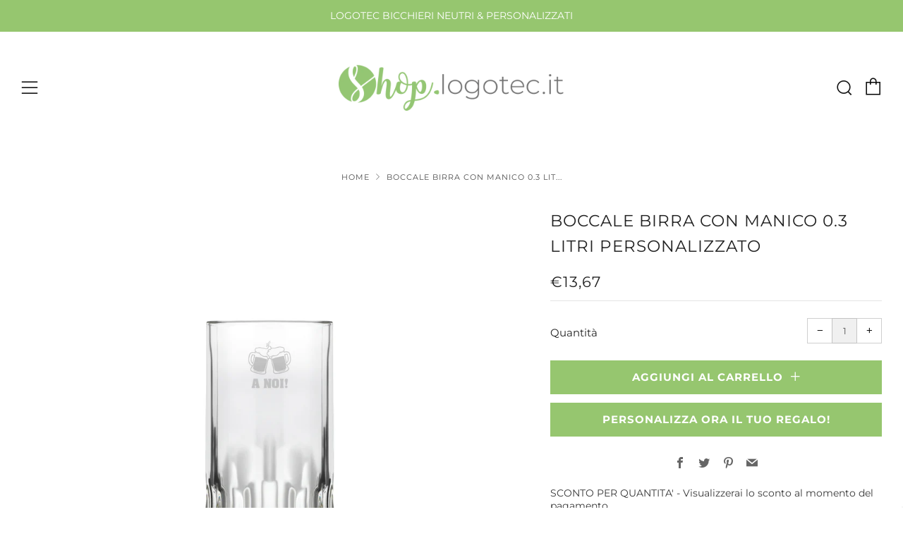

--- FILE ---
content_type: text/html; charset=utf-8
request_url: https://shop.logotecglass.com/it/products/boccale-birra-con-manico-0-3-litri-personalizzato
body_size: 58074
content:
<!doctype html>
<!--[if IE 8]><html class="no-js lt-ie9" lang="it"> <![endif]-->
<!--[if IE 9 ]><html class="ie9 no-js" lang="it"> <![endif]-->
<!--[if (gt IE 9)|!(IE)]><!--> <html class="no-js" lang="it"> <!--<![endif]-->
<head>

  <!-- Global site tag (gtag.js) - Google Ads: 692650431 -->
<script async src="https://www.googletagmanager.com/gtag/js?id=AW-692650431"></script>
<script>
  window.dataLayer = window.dataLayer || [];
  function gtag(){dataLayer.push(arguments);}
  gtag('js', new Date());
  gtag('config', 'AW-692650431');
  
</script>
  
  
<script>
  gtag('event', 'page_view', {
    'send_to': 'AW-692650431',
    'value': 'replace with value',
    'items': [{
      'id': 'replace with value',
      'google_business_vertical': 'retail'
    }]
  });
</script>


<script>
  window.zakekeEnableCartQty = true;
</script>



<script type="text/javascript">
        
                gtag('event', 'page_view', {
                ecomm_prodid: 'shopify_IT_6298128416953_39355422900409',
                ecomm_pagetype: 'product',
                ecomm_totalvalue: 1367
                });
        
</script>
 <link rel="canonical" href="https://shop.logotecglass.com/it/products/boccale-birra-con-manico-0-3-litri-personalizzato" /> 


  	<meta charset="utf-8">
  	<meta http-equiv="X-UA-Compatible" content="IE=edge,chrome=1">
  	<meta name="viewport" content="width=device-width, initial-scale=1.0, height=device-height, minimum-scale=1.0, user-scalable=0">
  	<meta name="theme-color" content="#96c66f">

	<!-- Network optimisations -->
<link rel="preload" as="script" href="//shop.logotecglass.com/cdn/shop/t/9/assets/lazysizes.min.js?v=9040863095426301011622833825">
<link rel="preload" as="style" href="//shop.logotecglass.com/cdn/shop/t/9/assets/theme-critical.css?v=81637585540956426991622833834"><link rel="preconnect" href="//cdn.shopify.com" crossorigin>
<link rel="preconnect" href="//fonts.shopifycdn.com" crossorigin>
<link rel="preconnect" href="//v.shopify.com" crossorigin>
<link rel="preconnect" href="//ajax.googleapis.com" crossorigin>
<link rel="preconnect" href="//s.ytimg.com" crossorigin>
<link rel="preconnect" href="//www.youtube.com" crossorigin>
<link rel="dns-prefetch" href="//productreviews.shopifycdn.com">
<link rel="dns-prefetch" href="//maps.googleapis.com">
<link rel="dns-prefetch" href="//maps.gstatic.com">
<link rel="preconnect" href="https://monorail-edge.shopifysvc.com">
<link rel="canonical" href="https://shop.logotecglass.com/it/products/boccale-birra-con-manico-0-3-litri-personalizzato">
	    <link rel="shortcut icon" href="//shop.logotecglass.com/cdn/shop/files/Shop.logotec.it_FAVICON_028245f6-fd47-42dd-a5e0-f6deaef726b5_32x32.png?v=1620755881" type="image/png">
	

	<!-- Title and description ================================================== --><!-- /snippets/social-meta-tags.liquid -->




<meta property="og:site_name" content="Shop Logotec">
<meta property="og:url" content="https://shop.logotecglass.com/it/products/boccale-birra-con-manico-0-3-litri-personalizzato">
<meta property="og:title" content="Boccale birra con manico 0.3 litri personalizzato">
<meta property="og:type" content="product">
<meta property="og:description" content="Cerchi un&#39;idea regalo per lui, per lei, per gli amici? Logotec ti propone il boccale da birra con manico da 0,3 litri personalizzato con con nomi, immagini, dediche e frasi. La decorazione è eseguita con incisione laser, gli articoli sono 100% made in Italy e ogni 5 il sesto è gratis!">

  <meta property="og:price:amount" content="13,67">
  <meta property="og:price:currency" content="EUR">

<meta property="og:image" content="http://shop.logotecglass.com/cdn/shop/products/BOCCALE_03L_01_1200x1200.png?v=1632388051"><meta property="og:image" content="http://shop.logotecglass.com/cdn/shop/products/Boccale-0.3-L-Europa-0.3_1200x1200.jpg?v=1632388056"><meta property="og:image" content="http://shop.logotecglass.com/cdn/shop/products/BOCCALE_03L_03_1200x1200.png?v=1622125387">
<meta property="og:image:secure_url" content="https://shop.logotecglass.com/cdn/shop/products/BOCCALE_03L_01_1200x1200.png?v=1632388051"><meta property="og:image:secure_url" content="https://shop.logotecglass.com/cdn/shop/products/Boccale-0.3-L-Europa-0.3_1200x1200.jpg?v=1632388056"><meta property="og:image:secure_url" content="https://shop.logotecglass.com/cdn/shop/products/BOCCALE_03L_03_1200x1200.png?v=1622125387">


<meta name="twitter:card" content="summary_large_image">
<meta name="twitter:title" content="Boccale birra con manico 0.3 litri personalizzato">
<meta name="twitter:description" content="Cerchi un&#39;idea regalo per lui, per lei, per gli amici? Logotec ti propone il boccale da birra con manico da 0,3 litri personalizzato con con nomi, immagini, dediche e frasi. La decorazione è eseguita con incisione laser, gli articoli sono 100% made in Italy e ogni 5 il sesto è gratis!">
 
  	<!-- JS before CSSOM =================================================== -->
  	<script type="text/javascript">
		theme = {};
		theme.t = {};
		theme.map = {};
		theme.cart_type = 'page';
		theme.cart_ajax = false;
	</script>
  	<script src="//shop.logotecglass.com/cdn/shop/t/9/assets/lazysizes.min.js?v=9040863095426301011622833825"></script>
  	<script src="//shop.logotecglass.com/cdn/shop/t/9/assets/jquery.min.js?v=60938658743091704111622833839" defer="defer"></script>
  	<script src="//shop.logotecglass.com/cdn/shop/t/9/assets/vendor.min.js?v=143343937562385260631622833842" defer="defer"></script>
  	<script src="//shop.logotecglass.com/cdn/shop/t/9/assets/ajax-cart.min.js?v=184287226166005495381622833868" defer="defer"></script>

  	<!-- CSS ================================================== -->
  	
<style data-shopify>





:root {
	--color--brand: #96c66f;
	--color--brand-dark: #89bf5d;
	--color--brand-light: #a3cd81;

	--color--accent: #f0f0f0;
	--color--accent-dark: #e3e3e3;

	--color--link: #e6f1dd;
	--color--link-dark: #4b702c;

	--color--text: #212121;
	--color--text-light: rgba(33, 33, 33, 0.7);
	--color--text-lighter: rgba(33, 33, 33, 0.5);
	--color--text-lightest: rgba(33, 33, 33, 0.1);

	--color--headings: #212121;
	--color--alt-text: #666666;
	--color--btn: #ffffff;

	--color--product-bg: #f0f0f0;
	--color--product-sale: #c00000;

	--font--size-base: 15;
	--font--line-base: 30;

	--font--size-h1: 30;
	--font--size-h2: 23;
	--font--size-h3: 18;
	--font--size-h4: 17;
	--font--size-h5: 14;
	--font--size-h6: 15;

	--font--body: Montserrat, sans-serif;
	--font--body-style: normal;
    --font--body-weight: 400;

    --font--title: Montserrat, sans-serif;
	--font--title-weight: 400;
	--font--title-style: normal;
	--font--title-space: 1px;
	--font--title-transform: uppercase;
	--font--title-border: 0;
	--font--title-border-size: 5px;

	--font--nav: Montserrat, sans-serif;
	--font--nav-weight: 400;
	--font--nav-style: normal;
	--font--nav-space: 1px;
	--font--nav-transform: uppercase;
	--font--nav-size: 15px;

	--font--button: Montserrat, sans-serif;
	--font--button-weight: 700;
	--font--button-style: normal;
	--font--button-space: 1px;
	--font--button-transform: uppercase;
	--font--button-size: 15px;
	--font--button-mobile-size: 13px;

	--font--icon-url: //shop.logotecglass.com/cdn/shop/t/9/assets/sb-icons.eot?v=108598496312473405561622833829;
}
</style> 
	<style>@font-face {
  font-family: Montserrat;
  font-weight: 400;
  font-style: normal;
  font-display: swap;
  src: url("//shop.logotecglass.com/cdn/fonts/montserrat/montserrat_n4.81949fa0ac9fd2021e16436151e8eaa539321637.woff2") format("woff2"),
       url("//shop.logotecglass.com/cdn/fonts/montserrat/montserrat_n4.a6c632ca7b62da89c3594789ba828388aac693fe.woff") format("woff");
}

@font-face {
  font-family: Montserrat;
  font-weight: 400;
  font-style: normal;
  font-display: swap;
  src: url("//shop.logotecglass.com/cdn/fonts/montserrat/montserrat_n4.81949fa0ac9fd2021e16436151e8eaa539321637.woff2") format("woff2"),
       url("//shop.logotecglass.com/cdn/fonts/montserrat/montserrat_n4.a6c632ca7b62da89c3594789ba828388aac693fe.woff") format("woff");
}

@font-face {
  font-family: Montserrat;
  font-weight: 400;
  font-style: normal;
  font-display: swap;
  src: url("//shop.logotecglass.com/cdn/fonts/montserrat/montserrat_n4.81949fa0ac9fd2021e16436151e8eaa539321637.woff2") format("woff2"),
       url("//shop.logotecglass.com/cdn/fonts/montserrat/montserrat_n4.a6c632ca7b62da89c3594789ba828388aac693fe.woff") format("woff");
}

@font-face {
  font-family: Montserrat;
  font-weight: 700;
  font-style: normal;
  font-display: swap;
  src: url("//shop.logotecglass.com/cdn/fonts/montserrat/montserrat_n7.3c434e22befd5c18a6b4afadb1e3d77c128c7939.woff2") format("woff2"),
       url("//shop.logotecglass.com/cdn/fonts/montserrat/montserrat_n7.5d9fa6e2cae713c8fb539a9876489d86207fe957.woff") format("woff");
}

@font-face {
  font-family: Montserrat;
  font-weight: 700;
  font-style: normal;
  font-display: swap;
  src: url("//shop.logotecglass.com/cdn/fonts/montserrat/montserrat_n7.3c434e22befd5c18a6b4afadb1e3d77c128c7939.woff2") format("woff2"),
       url("//shop.logotecglass.com/cdn/fonts/montserrat/montserrat_n7.5d9fa6e2cae713c8fb539a9876489d86207fe957.woff") format("woff");
}

@font-face {
  font-family: Montserrat;
  font-weight: 400;
  font-style: italic;
  font-display: swap;
  src: url("//shop.logotecglass.com/cdn/fonts/montserrat/montserrat_i4.5a4ea298b4789e064f62a29aafc18d41f09ae59b.woff2") format("woff2"),
       url("//shop.logotecglass.com/cdn/fonts/montserrat/montserrat_i4.072b5869c5e0ed5b9d2021e4c2af132e16681ad2.woff") format("woff");
}

@font-face {
  font-family: Montserrat;
  font-weight: 700;
  font-style: italic;
  font-display: swap;
  src: url("//shop.logotecglass.com/cdn/fonts/montserrat/montserrat_i7.a0d4a463df4f146567d871890ffb3c80408e7732.woff2") format("woff2"),
       url("//shop.logotecglass.com/cdn/fonts/montserrat/montserrat_i7.f6ec9f2a0681acc6f8152c40921d2a4d2e1a2c78.woff") format("woff");
}

</style>

<link rel="stylesheet" href="//shop.logotecglass.com/cdn/shop/t/9/assets/theme-critical.css?v=81637585540956426991622833834">

<link rel="preload" href="//shop.logotecglass.com/cdn/shop/t/9/assets/theme.css?v=109406484841561109891632224501" as="style" onload="this.onload=null;this.rel='stylesheet'">
<noscript><link rel="stylesheet" href="//shop.logotecglass.com/cdn/shop/t/9/assets/theme.css?v=109406484841561109891632224501"></noscript>
<script>
	/*! loadCSS rel=preload polyfill. [c]2017 Filament Group, Inc. MIT License */
	(function(w){"use strict";if(!w.loadCSS){w.loadCSS=function(){}}var rp=loadCSS.relpreload={};rp.support=(function(){var ret;try{ret=w.document.createElement("link").relList.supports("preload")}catch(e){ret=false}return function(){return ret}})();rp.bindMediaToggle=function(link){var finalMedia=link.media||"all";function enableStylesheet(){if(link.addEventListener){link.removeEventListener("load",enableStylesheet)}else if(link.attachEvent){link.detachEvent("onload",enableStylesheet)}link.setAttribute("onload",null);link.media=finalMedia}if(link.addEventListener){link.addEventListener("load",enableStylesheet)}else if(link.attachEvent){link.attachEvent("onload",enableStylesheet)}setTimeout(function(){link.rel="stylesheet";link.media="only x"});setTimeout(enableStylesheet,3000)};rp.poly=function(){if(rp.support()){return}var links=w.document.getElementsByTagName("link");for(var i=0;i<links.length;i+=1){var link=links[i];if(link.rel==="preload"&&link.getAttribute("as")==="style"&&!link.getAttribute("data-loadcss")){link.setAttribute("data-loadcss",true);rp.bindMediaToggle(link)}}};if(!rp.support()){rp.poly();var run=w.setInterval(rp.poly,500);if(w.addEventListener){w.addEventListener("load",function(){rp.poly();w.clearInterval(run)})}else if(w.attachEvent){w.attachEvent("onload",function(){rp.poly();w.clearInterval(run)})}}if(typeof exports!=="undefined"){exports.loadCSS=loadCSS}else{w.loadCSS=loadCSS}}(typeof global!=="undefined"?global:this));
</script>

	<!-- JS after CSSOM=================================================== -->
  	<script src="//shop.logotecglass.com/cdn/shop/t/9/assets/theme.min.js?v=108912120615118639571622833847" defer="defer"></script>
  	<script src="//shop.logotecglass.com/cdn/shop/t/9/assets/custom.js?v=152733329445290166911622833837" defer="defer"></script>

  	
  	

	<!-- Header hook for plugins ================================================== -->
  	

  <!-- Avada Email Marketing Script -->
 

<script>window.AVADA_EM_POPUP_CACHE = 1670490143817;window.AVADA_EM_PUSH_CACHE = 1670490143817</script>








        <script>
            const date = new Date();
            window.AVADA_EM = window.AVADA_EM || {};
            window.AVADA_EM.template = "product";
            window.AVADA_EM.shopId = 'K5c1UKa5lcUeFcfUOHAw';
            window.AVADA_EM.disablePopupScript = true;
            window.AVADA_EM.disableTrackingScript = true;
            window.AVADA_EM.disablePushScript = true;
            const params = new URL(document.location).searchParams;
            if (params.get('_avde') && params.get('redirectUrl')) {
              window.location.replace(params.get('redirectUrl'));
            }
            window.AVADA_EM.isTrackingEnabled = true;
            window.AVADA_EM.cart = {"note":null,"attributes":{},"original_total_price":0,"total_price":0,"total_discount":0,"total_weight":0.0,"item_count":0,"items":[],"requires_shipping":false,"currency":"EUR","items_subtotal_price":0,"cart_level_discount_applications":[],"checkout_charge_amount":0};
        </script>
  <!-- /Avada Email Marketing Script -->

<script>window.performance && window.performance.mark && window.performance.mark('shopify.content_for_header.start');</script><meta name="google-site-verification" content="UnvCX5cM528yT2Gm__fD7ixBccIP7J8xr00I_uqv_l0">
<meta name="google-site-verification" content="ZFa2B802zpK6mTkufYZ-U9XPWMYAA-scI99KxCxhd-E">
<meta name="facebook-domain-verification" content="gey1355wll1fe7ro0iz0o7quu6rcuy">
<meta name="facebook-domain-verification" content="s9ulz74g9r054m1ryxah0op04a8h1m">
<meta name="facebook-domain-verification" content="ldk1pl6awmzjf45pdfxfyxp8j5bp3y">
<meta name="facebook-domain-verification" content="d4ucfkbdaozgm29czb7ct8r2annhwj">
<meta id="shopify-digital-wallet" name="shopify-digital-wallet" content="/50893226169/digital_wallets/dialog">
<meta name="shopify-checkout-api-token" content="0884d5bc9c03118cf43235155393e074">
<meta id="in-context-paypal-metadata" data-shop-id="50893226169" data-venmo-supported="false" data-environment="production" data-locale="it_IT" data-paypal-v4="true" data-currency="EUR">
<link rel="alternate" hreflang="x-default" href="https://shop.logotec.it/products/boccale-birra-con-manico-0-3-litri-personalizzato">
<link rel="alternate" hreflang="it" href="https://shop.logotec.it/products/boccale-birra-con-manico-0-3-litri-personalizzato">
<link rel="alternate" hreflang="fr" href="https://shop.logotec.it/fr/products/boccale-birra-con-manico-0-3-litri-personalizzato">
<link rel="alternate" hreflang="en" href="https://shop.logotec.it/en/products/boccale-birra-con-manico-0-3-litri-personalizzato">
<link rel="alternate" hreflang="es" href="https://shop.logotec.it/es/products/boccale-birra-con-manico-0-3-litri-personalizzato">
<link rel="alternate" hreflang="fr-FR" href="https://shop.logotec.fr/products/boccale-birra-con-manico-0-3-litri-personalizzato">
<link rel="alternate" hreflang="es-ES" href="http://shop.logotec.es/products/boccale-birra-con-manico-0-3-litri-personalizzato">
<link rel="alternate" hreflang="en-AT" href="https://shop.logotecglass.com/products/boccale-birra-con-manico-0-3-litri-personalizzato">
<link rel="alternate" hreflang="fr-AT" href="https://shop.logotecglass.com/fr/products/boccale-birra-con-manico-0-3-litri-personalizzato">
<link rel="alternate" hreflang="it-AT" href="https://shop.logotecglass.com/it/products/boccale-birra-con-manico-0-3-litri-personalizzato">
<link rel="alternate" hreflang="es-AT" href="https://shop.logotecglass.com/es/products/boccale-birra-con-manico-0-3-litri-personalizzato">
<link rel="alternate" hreflang="ro-AT" href="https://shop.logotecglass.com/ro/products/boccale-birra-con-manico-0-3-litri-personalizzato">
<link rel="alternate" hreflang="ru-AT" href="https://shop.logotecglass.com/ru/products/boccale-birra-con-manico-0-3-litri-personalizzato">
<link rel="alternate" hreflang="en-BE" href="https://shop.logotecglass.com/products/boccale-birra-con-manico-0-3-litri-personalizzato">
<link rel="alternate" hreflang="fr-BE" href="https://shop.logotecglass.com/fr/products/boccale-birra-con-manico-0-3-litri-personalizzato">
<link rel="alternate" hreflang="it-BE" href="https://shop.logotecglass.com/it/products/boccale-birra-con-manico-0-3-litri-personalizzato">
<link rel="alternate" hreflang="es-BE" href="https://shop.logotecglass.com/es/products/boccale-birra-con-manico-0-3-litri-personalizzato">
<link rel="alternate" hreflang="ro-BE" href="https://shop.logotecglass.com/ro/products/boccale-birra-con-manico-0-3-litri-personalizzato">
<link rel="alternate" hreflang="ru-BE" href="https://shop.logotecglass.com/ru/products/boccale-birra-con-manico-0-3-litri-personalizzato">
<link rel="alternate" hreflang="en-BR" href="https://shop.logotecglass.com/products/boccale-birra-con-manico-0-3-litri-personalizzato">
<link rel="alternate" hreflang="fr-BR" href="https://shop.logotecglass.com/fr/products/boccale-birra-con-manico-0-3-litri-personalizzato">
<link rel="alternate" hreflang="it-BR" href="https://shop.logotecglass.com/it/products/boccale-birra-con-manico-0-3-litri-personalizzato">
<link rel="alternate" hreflang="es-BR" href="https://shop.logotecglass.com/es/products/boccale-birra-con-manico-0-3-litri-personalizzato">
<link rel="alternate" hreflang="ro-BR" href="https://shop.logotecglass.com/ro/products/boccale-birra-con-manico-0-3-litri-personalizzato">
<link rel="alternate" hreflang="ru-BR" href="https://shop.logotecglass.com/ru/products/boccale-birra-con-manico-0-3-litri-personalizzato">
<link rel="alternate" hreflang="en-CH" href="https://shop.logotecglass.com/products/boccale-birra-con-manico-0-3-litri-personalizzato">
<link rel="alternate" hreflang="fr-CH" href="https://shop.logotecglass.com/fr/products/boccale-birra-con-manico-0-3-litri-personalizzato">
<link rel="alternate" hreflang="it-CH" href="https://shop.logotecglass.com/it/products/boccale-birra-con-manico-0-3-litri-personalizzato">
<link rel="alternate" hreflang="es-CH" href="https://shop.logotecglass.com/es/products/boccale-birra-con-manico-0-3-litri-personalizzato">
<link rel="alternate" hreflang="ro-CH" href="https://shop.logotecglass.com/ro/products/boccale-birra-con-manico-0-3-litri-personalizzato">
<link rel="alternate" hreflang="ru-CH" href="https://shop.logotecglass.com/ru/products/boccale-birra-con-manico-0-3-litri-personalizzato">
<link rel="alternate" hreflang="en-DE" href="https://shop.logotecglass.com/products/boccale-birra-con-manico-0-3-litri-personalizzato">
<link rel="alternate" hreflang="fr-DE" href="https://shop.logotecglass.com/fr/products/boccale-birra-con-manico-0-3-litri-personalizzato">
<link rel="alternate" hreflang="it-DE" href="https://shop.logotecglass.com/it/products/boccale-birra-con-manico-0-3-litri-personalizzato">
<link rel="alternate" hreflang="es-DE" href="https://shop.logotecglass.com/es/products/boccale-birra-con-manico-0-3-litri-personalizzato">
<link rel="alternate" hreflang="ro-DE" href="https://shop.logotecglass.com/ro/products/boccale-birra-con-manico-0-3-litri-personalizzato">
<link rel="alternate" hreflang="ru-DE" href="https://shop.logotecglass.com/ru/products/boccale-birra-con-manico-0-3-litri-personalizzato">
<link rel="alternate" hreflang="en-DK" href="https://shop.logotecglass.com/products/boccale-birra-con-manico-0-3-litri-personalizzato">
<link rel="alternate" hreflang="fr-DK" href="https://shop.logotecglass.com/fr/products/boccale-birra-con-manico-0-3-litri-personalizzato">
<link rel="alternate" hreflang="it-DK" href="https://shop.logotecglass.com/it/products/boccale-birra-con-manico-0-3-litri-personalizzato">
<link rel="alternate" hreflang="es-DK" href="https://shop.logotecglass.com/es/products/boccale-birra-con-manico-0-3-litri-personalizzato">
<link rel="alternate" hreflang="ro-DK" href="https://shop.logotecglass.com/ro/products/boccale-birra-con-manico-0-3-litri-personalizzato">
<link rel="alternate" hreflang="ru-DK" href="https://shop.logotecglass.com/ru/products/boccale-birra-con-manico-0-3-litri-personalizzato">
<link rel="alternate" hreflang="en-DZ" href="https://shop.logotecglass.com/products/boccale-birra-con-manico-0-3-litri-personalizzato">
<link rel="alternate" hreflang="fr-DZ" href="https://shop.logotecglass.com/fr/products/boccale-birra-con-manico-0-3-litri-personalizzato">
<link rel="alternate" hreflang="it-DZ" href="https://shop.logotecglass.com/it/products/boccale-birra-con-manico-0-3-litri-personalizzato">
<link rel="alternate" hreflang="es-DZ" href="https://shop.logotecglass.com/es/products/boccale-birra-con-manico-0-3-litri-personalizzato">
<link rel="alternate" hreflang="ro-DZ" href="https://shop.logotecglass.com/ro/products/boccale-birra-con-manico-0-3-litri-personalizzato">
<link rel="alternate" hreflang="ru-DZ" href="https://shop.logotecglass.com/ru/products/boccale-birra-con-manico-0-3-litri-personalizzato">
<link rel="alternate" hreflang="en-IN" href="https://shop.logotecglass.com/products/boccale-birra-con-manico-0-3-litri-personalizzato">
<link rel="alternate" hreflang="fr-IN" href="https://shop.logotecglass.com/fr/products/boccale-birra-con-manico-0-3-litri-personalizzato">
<link rel="alternate" hreflang="it-IN" href="https://shop.logotecglass.com/it/products/boccale-birra-con-manico-0-3-litri-personalizzato">
<link rel="alternate" hreflang="es-IN" href="https://shop.logotecglass.com/es/products/boccale-birra-con-manico-0-3-litri-personalizzato">
<link rel="alternate" hreflang="ro-IN" href="https://shop.logotecglass.com/ro/products/boccale-birra-con-manico-0-3-litri-personalizzato">
<link rel="alternate" hreflang="ru-IN" href="https://shop.logotecglass.com/ru/products/boccale-birra-con-manico-0-3-litri-personalizzato">
<link rel="alternate" hreflang="en-LU" href="https://shop.logotecglass.com/products/boccale-birra-con-manico-0-3-litri-personalizzato">
<link rel="alternate" hreflang="fr-LU" href="https://shop.logotecglass.com/fr/products/boccale-birra-con-manico-0-3-litri-personalizzato">
<link rel="alternate" hreflang="it-LU" href="https://shop.logotecglass.com/it/products/boccale-birra-con-manico-0-3-litri-personalizzato">
<link rel="alternate" hreflang="es-LU" href="https://shop.logotecglass.com/es/products/boccale-birra-con-manico-0-3-litri-personalizzato">
<link rel="alternate" hreflang="ro-LU" href="https://shop.logotecglass.com/ro/products/boccale-birra-con-manico-0-3-litri-personalizzato">
<link rel="alternate" hreflang="ru-LU" href="https://shop.logotecglass.com/ru/products/boccale-birra-con-manico-0-3-litri-personalizzato">
<link rel="alternate" hreflang="en-NL" href="https://shop.logotecglass.com/products/boccale-birra-con-manico-0-3-litri-personalizzato">
<link rel="alternate" hreflang="fr-NL" href="https://shop.logotecglass.com/fr/products/boccale-birra-con-manico-0-3-litri-personalizzato">
<link rel="alternate" hreflang="it-NL" href="https://shop.logotecglass.com/it/products/boccale-birra-con-manico-0-3-litri-personalizzato">
<link rel="alternate" hreflang="es-NL" href="https://shop.logotecglass.com/es/products/boccale-birra-con-manico-0-3-litri-personalizzato">
<link rel="alternate" hreflang="ro-NL" href="https://shop.logotecglass.com/ro/products/boccale-birra-con-manico-0-3-litri-personalizzato">
<link rel="alternate" hreflang="ru-NL" href="https://shop.logotecglass.com/ru/products/boccale-birra-con-manico-0-3-litri-personalizzato">
<link rel="alternate" hreflang="ro-IT" href="https://shop.logotec.ro/products/boccale-birra-con-manico-0-3-litri-personalizzato">
<link rel="alternate" hreflang="ru-IT" href="https://shop.logotecglass.ru/products/boccale-birra-con-manico-0-3-litri-personalizzato">
<link rel="alternate" hreflang="ro-GB" href="https://shop.logotec.ro/products/boccale-birra-con-manico-0-3-litri-personalizzato">
<link rel="alternate" hreflang="ru-GB" href="https://shop.logotecglass.ru/products/boccale-birra-con-manico-0-3-litri-personalizzato">
<link rel="alternate" hreflang="ro-US" href="https://shop.logotec.ro/products/boccale-birra-con-manico-0-3-litri-personalizzato">
<link rel="alternate" hreflang="ru-US" href="https://shop.logotecglass.ru/products/boccale-birra-con-manico-0-3-litri-personalizzato">
<link rel="alternate" type="application/json+oembed" href="https://shop.logotecglass.com/it/products/boccale-birra-con-manico-0-3-litri-personalizzato.oembed">
<script async="async" src="/checkouts/internal/preloads.js?locale=it-AT"></script>
<script id="apple-pay-shop-capabilities" type="application/json">{"shopId":50893226169,"countryCode":"IT","currencyCode":"EUR","merchantCapabilities":["supports3DS"],"merchantId":"gid:\/\/shopify\/Shop\/50893226169","merchantName":"Shop Logotec","requiredBillingContactFields":["postalAddress","email","phone"],"requiredShippingContactFields":["postalAddress","email","phone"],"shippingType":"shipping","supportedNetworks":["visa","maestro","masterCard","amex"],"total":{"type":"pending","label":"Shop Logotec","amount":"1.00"},"shopifyPaymentsEnabled":true,"supportsSubscriptions":true}</script>
<script id="shopify-features" type="application/json">{"accessToken":"0884d5bc9c03118cf43235155393e074","betas":["rich-media-storefront-analytics"],"domain":"shop.logotecglass.com","predictiveSearch":true,"shopId":50893226169,"locale":"it"}</script>
<script>var Shopify = Shopify || {};
Shopify.shop = "logotec-italia.myshopify.com";
Shopify.locale = "it";
Shopify.currency = {"active":"EUR","rate":"1.0"};
Shopify.country = "AT";
Shopify.theme = {"name":"Venue 20210604","id":123746156729,"schema_name":"Venue","schema_version":"4.7.2","theme_store_id":null,"role":"main"};
Shopify.theme.handle = "null";
Shopify.theme.style = {"id":null,"handle":null};
Shopify.cdnHost = "shop.logotecglass.com/cdn";
Shopify.routes = Shopify.routes || {};
Shopify.routes.root = "/it/";</script>
<script type="module">!function(o){(o.Shopify=o.Shopify||{}).modules=!0}(window);</script>
<script>!function(o){function n(){var o=[];function n(){o.push(Array.prototype.slice.apply(arguments))}return n.q=o,n}var t=o.Shopify=o.Shopify||{};t.loadFeatures=n(),t.autoloadFeatures=n()}(window);</script>
<script id="shop-js-analytics" type="application/json">{"pageType":"product"}</script>
<script defer="defer" async type="module" src="//shop.logotecglass.com/cdn/shopifycloud/shop-js/modules/v2/client.init-shop-cart-sync_B0kkjBRt.it.esm.js"></script>
<script defer="defer" async type="module" src="//shop.logotecglass.com/cdn/shopifycloud/shop-js/modules/v2/chunk.common_AgTufRUD.esm.js"></script>
<script type="module">
  await import("//shop.logotecglass.com/cdn/shopifycloud/shop-js/modules/v2/client.init-shop-cart-sync_B0kkjBRt.it.esm.js");
await import("//shop.logotecglass.com/cdn/shopifycloud/shop-js/modules/v2/chunk.common_AgTufRUD.esm.js");

  window.Shopify.SignInWithShop?.initShopCartSync?.({"fedCMEnabled":true,"windoidEnabled":true});

</script>
<script>(function() {
  var isLoaded = false;
  function asyncLoad() {
    if (isLoaded) return;
    isLoaded = true;
    var urls = ["https:\/\/portal.zakeke.com\/Scripts\/integration\/shopify\/product.js?shop=logotec-italia.myshopify.com"];
    for (var i = 0; i < urls.length; i++) {
      var s = document.createElement('script');
      s.type = 'text/javascript';
      s.async = true;
      s.src = urls[i];
      var x = document.getElementsByTagName('script')[0];
      x.parentNode.insertBefore(s, x);
    }
  };
  if(window.attachEvent) {
    window.attachEvent('onload', asyncLoad);
  } else {
    window.addEventListener('load', asyncLoad, false);
  }
})();</script>
<script id="__st">var __st={"a":50893226169,"offset":3600,"reqid":"049ac435-bb30-459c-9cc9-03488ba88a7f-1768641249","pageurl":"shop.logotecglass.com\/it\/products\/boccale-birra-con-manico-0-3-litri-personalizzato","u":"3d23e17be7b5","p":"product","rtyp":"product","rid":6298128416953};</script>
<script>window.ShopifyPaypalV4VisibilityTracking = true;</script>
<script id="form-persister">!function(){'use strict';const t='contact',e='new_comment',n=[[t,t],['blogs',e],['comments',e],[t,'customer']],o='password',r='form_key',c=['recaptcha-v3-token','g-recaptcha-response','h-captcha-response',o],s=()=>{try{return window.sessionStorage}catch{return}},i='__shopify_v',u=t=>t.elements[r],a=function(){const t=[...n].map((([t,e])=>`form[action*='/${t}']:not([data-nocaptcha='true']) input[name='form_type'][value='${e}']`)).join(',');var e;return e=t,()=>e?[...document.querySelectorAll(e)].map((t=>t.form)):[]}();function m(t){const e=u(t);a().includes(t)&&(!e||!e.value)&&function(t){try{if(!s())return;!function(t){const e=s();if(!e)return;const n=u(t);if(!n)return;const o=n.value;o&&e.removeItem(o)}(t);const e=Array.from(Array(32),(()=>Math.random().toString(36)[2])).join('');!function(t,e){u(t)||t.append(Object.assign(document.createElement('input'),{type:'hidden',name:r})),t.elements[r].value=e}(t,e),function(t,e){const n=s();if(!n)return;const r=[...t.querySelectorAll(`input[type='${o}']`)].map((({name:t})=>t)),u=[...c,...r],a={};for(const[o,c]of new FormData(t).entries())u.includes(o)||(a[o]=c);n.setItem(e,JSON.stringify({[i]:1,action:t.action,data:a}))}(t,e)}catch(e){console.error('failed to persist form',e)}}(t)}const f=t=>{if('true'===t.dataset.persistBound)return;const e=function(t,e){const n=function(t){return'function'==typeof t.submit?t.submit:HTMLFormElement.prototype.submit}(t).bind(t);return function(){let t;return()=>{t||(t=!0,(()=>{try{e(),n()}catch(t){(t=>{console.error('form submit failed',t)})(t)}})(),setTimeout((()=>t=!1),250))}}()}(t,(()=>{m(t)}));!function(t,e){if('function'==typeof t.submit&&'function'==typeof e)try{t.submit=e}catch{}}(t,e),t.addEventListener('submit',(t=>{t.preventDefault(),e()})),t.dataset.persistBound='true'};!function(){function t(t){const e=(t=>{const e=t.target;return e instanceof HTMLFormElement?e:e&&e.form})(t);e&&m(e)}document.addEventListener('submit',t),document.addEventListener('DOMContentLoaded',(()=>{const e=a();for(const t of e)f(t);var n;n=document.body,new window.MutationObserver((t=>{for(const e of t)if('childList'===e.type&&e.addedNodes.length)for(const t of e.addedNodes)1===t.nodeType&&'FORM'===t.tagName&&a().includes(t)&&f(t)})).observe(n,{childList:!0,subtree:!0,attributes:!1}),document.removeEventListener('submit',t)}))}()}();</script>
<script integrity="sha256-4kQ18oKyAcykRKYeNunJcIwy7WH5gtpwJnB7kiuLZ1E=" data-source-attribution="shopify.loadfeatures" defer="defer" src="//shop.logotecglass.com/cdn/shopifycloud/storefront/assets/storefront/load_feature-a0a9edcb.js" crossorigin="anonymous"></script>
<script data-source-attribution="shopify.dynamic_checkout.dynamic.init">var Shopify=Shopify||{};Shopify.PaymentButton=Shopify.PaymentButton||{isStorefrontPortableWallets:!0,init:function(){window.Shopify.PaymentButton.init=function(){};var t=document.createElement("script");t.src="https://shop.logotecglass.com/cdn/shopifycloud/portable-wallets/latest/portable-wallets.it.js",t.type="module",document.head.appendChild(t)}};
</script>
<script data-source-attribution="shopify.dynamic_checkout.buyer_consent">
  function portableWalletsHideBuyerConsent(e){var t=document.getElementById("shopify-buyer-consent"),n=document.getElementById("shopify-subscription-policy-button");t&&n&&(t.classList.add("hidden"),t.setAttribute("aria-hidden","true"),n.removeEventListener("click",e))}function portableWalletsShowBuyerConsent(e){var t=document.getElementById("shopify-buyer-consent"),n=document.getElementById("shopify-subscription-policy-button");t&&n&&(t.classList.remove("hidden"),t.removeAttribute("aria-hidden"),n.addEventListener("click",e))}window.Shopify?.PaymentButton&&(window.Shopify.PaymentButton.hideBuyerConsent=portableWalletsHideBuyerConsent,window.Shopify.PaymentButton.showBuyerConsent=portableWalletsShowBuyerConsent);
</script>
<script data-source-attribution="shopify.dynamic_checkout.cart.bootstrap">document.addEventListener("DOMContentLoaded",(function(){function t(){return document.querySelector("shopify-accelerated-checkout-cart, shopify-accelerated-checkout")}if(t())Shopify.PaymentButton.init();else{new MutationObserver((function(e,n){t()&&(Shopify.PaymentButton.init(),n.disconnect())})).observe(document.body,{childList:!0,subtree:!0})}}));
</script>
<script id='scb4127' type='text/javascript' async='' src='https://shop.logotecglass.com/cdn/shopifycloud/privacy-banner/storefront-banner.js'></script><link id="shopify-accelerated-checkout-styles" rel="stylesheet" media="screen" href="https://shop.logotecglass.com/cdn/shopifycloud/portable-wallets/latest/accelerated-checkout-backwards-compat.css" crossorigin="anonymous">
<style id="shopify-accelerated-checkout-cart">
        #shopify-buyer-consent {
  margin-top: 1em;
  display: inline-block;
  width: 100%;
}

#shopify-buyer-consent.hidden {
  display: none;
}

#shopify-subscription-policy-button {
  background: none;
  border: none;
  padding: 0;
  text-decoration: underline;
  font-size: inherit;
  cursor: pointer;
}

#shopify-subscription-policy-button::before {
  box-shadow: none;
}

      </style>

<script>window.performance && window.performance.mark && window.performance.mark('shopify.content_for_header.end');</script>

  

  
                <title>

                Boccale birra con manico 0.3 litri personalizzato &ndash; Shop Logotec

                </title>

                

                <meta name="description" content="Cerchi un&#39;idea regalo per lui, per lei, per gli amici? Logotec ti propone il boccale da birra con manico da 0,3 litri personalizzato con con nomi, immagini, dediche e frasi. La decorazione è eseguita con incisione laser, gli articoli sono 100% made in Italy e ogni 5 il sesto è gratis!" />

                

                <link rel="canonical" href="https://shop.logotecglass.com/it/products/boccale-birra-con-manico-0-3-litri-personalizzato" />
  
<link rel="dns-prefetch" href="https://cdn.secomapp.com/">
<link rel="dns-prefetch" href="https://ajax.googleapis.com/">
<link rel="dns-prefetch" href="https://cdnjs.cloudflare.com/">
<link rel="preload" as="stylesheet" href="//shop.logotecglass.com/cdn/shop/t/9/assets/sca-pp.css?v=178374312540912810101627309553">

<link rel="stylesheet" href="//shop.logotecglass.com/cdn/shop/t/9/assets/sca-pp.css?v=178374312540912810101627309553">
 <script>
  
  SCAPPShop = {};
    
  </script> 
<link rel="stylesheet" href="https://cdn.shopify.com/s/files/1/0184/4255/1360/files/legal.v4.scss.css?v=1645191235" media="print" onload="this.media='all'">
<script>
  (function() {
    const metafields = {
      "shop": "logotec-italia.myshopify.com",
      "settings": {"enabled":"1","param":{"message":"Do il consenso a trattare i miei dati per finalità di marketing.","error_message":"","error_display":"dialog","greeting":{"enabled":"0","message":"Please agree to the T\u0026C before purchasing!","delay":"1"},"force_enabled":"0","optional":"1","optional_message_enabled":"0","optional_message_value":"Thank you! The page will be moved to the checkout page.","optional_checkbox_hidden":"0","time_enabled":"0","time_label":"Agreed to the Terms and Conditions on","checkbox":"0"},"popup":{"title":"Terms and Conditions","width":"600","button":"Process to Checkout","icon_color":"#197bbd"},"style":{"checkbox":{"size":"13","color":"#000000"},"message":{"font":"inherit","size":"14","customized":{"enabled":"1","color":"#212b36","accent":"#0075ff","error":"#de3618"},"align":"inherit","padding":{"top":"0","right":"0","bottom":"0","left":"0"}}},"only1":"true","installer":[]},
      "moneyFormat": "€{{amount_with_comma_separator}}"
    };
    !function(){"use strict";void 0===Element.prototype.getEventListeners&&(Element.prototype.__addEventListener=Element.prototype.addEventListener,Element.prototype.__removeEventListener=Element.prototype.removeEventListener,Element.prototype.addEventListener=function(e,t,n=!1){this.__addEventListener(e,t,n),this.eventListenerList||(this.eventListenerList={}),this.eventListenerList[e]||(this.eventListenerList[e]=[]),this.eventListenerList[e].push({type:e,listener:t,useCapture:n})},Element.prototype.removeEventListener=function(e,t,n=!1){this.__removeEventListener(e,t,n),this.eventListenerList||(this.eventListenerList={}),this.eventListenerList[e]||(this.eventListenerList[e]=[]);for(let o=0;o<this.eventListenerList[e].length;o++)if(this.eventListenerList[e][o].listener===t&&this.eventListenerList[e][o].useCapture===n){this.eventListenerList[e].splice(o,1);break}0==this.eventListenerList[e].length&&delete this.eventListenerList[e]},Element.prototype.getEventListeners=function(e){return this.eventListenerList||(this.eventListenerList={}),void 0===e?this.eventListenerList:this.eventListenerList[e]})}(),window.roarJs=window.roarJs||{},roarJs.Legal=function(){const e={id:"legal",shop:null,settings:{},jQuery:null,fonts:[],editor:{enabled:!1,selector:"#theme-editor__checkbox"},installer:{enabled:!1},pointer:{},selectors:{checkout:'[name="checkout"], [name="goto_pp"], [name="goto_gc"], [href*="/checkout"], .rale-button--checkout',dynamic:'[data-shopify="payment-button"], [data-shopify="dynamic-checkout-cart"]',form:'form[action="/checkout"]',update:'[name="update"]',widget:".rale-widget",checkbox:'.rale-widget .rale-checkbox input[type="checkbox"]',nopopup:".rale-nopopup",policy:".rale-policy",error:".rale-widget .rale-error",greeting:".rale-widget .rale-greeting",modal:"rale-modal",modal_close:"rale-modal-close"},classes:{hidden:"rale-dynamic--hidden",invisible:"rale-checkout--invisible"},cssUrl:"https://cdn.shopify.com/s/files/1/0184/4255/1360/files/legal.v4.scss.css?v=1645191235",installerUrl:"https://cdn.shopify.com/s/files/1/0184/4255/1360/files/legal-installer.min.js?v=1606279593"};function t(e,t){for(let t=0;t<document.styleSheets.length;t++)if(document.styleSheets[t].href==e)return!1;const n=document.getElementsByTagName("head")[0],o=document.createElement("link");o.type="text/css",o.rel="stylesheet",o.readyState?o.onreadystatechange=function(){"loaded"!=o.readyState&&"complete"!=o.readyState||(o.onreadystatechange=null,t&&t())}:o.onload=function(){t&&t()},o.href=e,n.appendChild(o)}function n(){e.settings.enabled="1"}function o(){return"undefined"==typeof roarJsAdmin?!!e.shop||(e.shop=metafields.shop,e.settings=metafields.settings,!0):(e.editor.enabled=!0,e.shop=roarJsAdmin.Config.shop,e.settings=roarJsAdmin.Config.settings,n(),!0)}function s(e,t){!function(e,t){const n=XMLHttpRequest.prototype.open;XMLHttpRequest.prototype.open=function(o,s){this.addEventListener("load",function(){!e.some(function(e){return s.indexOf(e)>-1})||""!==this.responseType&&"text"!==this.responseType||t(this.responseText)}),n.apply(this,arguments)}}(e,t),function(e,t){"undefined"!=typeof jQuery&&jQuery(document).ajaxSuccess(function(n,o,s){const i=s.url;e.some(function(e){return i.indexOf(e)>-1})&&t(o.responseText)})}(e,t),function(e,t){const n=window.fetch;window.fetch=function(){const e=n.apply(this,arguments);return e.then(function(e){const t=new CustomEvent("raleFetchEnd",{view:document,bubbles:!0,cancelable:!1,detail:{response:e.clone()}});document.dispatchEvent(t)}),e},document.addEventListener("raleFetchEnd",function(n){const o=n.detail.response;if(200!==o.status)return;const s=o.url;e.some(function(e){return s.indexOf(e)>-1})&&t(o.json())})}(e,t)}function i(){const{selectors:t}=e;let n=!1;return document.querySelectorAll(t.checkbox).forEach(e=>{(function(e){const t=e.getBoundingClientRect(),n=window.innerWidth||document.documentElement.clientWidth,o=window.innerHeight||document.documentElement.clientHeight,s=function(e,t){return document.elementFromPoint(e,t)};return!(t.right<0||t.bottom<0||t.left>n||t.top>o)&&(e.contains(s(t.left,t.top))||e.contains(s(t.right,t.top))||e.contains(s(t.right,t.bottom))||e.contains(s(t.left,t.bottom))||e.parentNode.contains(s(t.left,t.top))||e.parentNode.contains(s(t.right,t.top))||e.parentNode.contains(s(t.right,t.bottom))||e.parentNode.contains(s(t.left,t.bottom)))})(e)&&(n=!0)}),n}function l(t){const{selectors:n}=e;let o=!1;if(s="/cart",window.location.href.indexOf(s)>-1){const e=t.closest("form");e&&e.querySelector(n.widget)&&(o=!0)}var s;return o}function r(t,n){const{classes:o,pointer:s}=e;if(n=n||window.event,void 0!==window.pageXOffset?(s.pageX=n.pageX-window.pageXOffset,s.pageY=n.pageY-window.pageYOffset):(s.pageX=n.pageX-document.documentElement.scrollLeft,s.pageY=n.pageY-document.documentElement.scrollTop),isNaN(s.pageX)||isNaN(s.pageY))s.target=t;else{const e=t.classList.contains(o.hidden);e&&t.classList.remove(o.hidden);const n=document.elementFromPoint(s.pageX,s.pageY);n&&(s.target=n),e&&t.classList.add(o.hidden)}}function a(t){const{id:n,classes:o,title:s,body:i,styles:l}=t;let r=document.getElementById(n);if(null!=r&&r.remove(),(r=document.createElement("div")).id=n,r.classList="rale-modal",r.innerHTML=`<div class="rale-modal-inner">\n<div class="rale-modal-header"><div class="rale-modal-title">${s}</div><div class="rale-modal-close"><svg viewBox="0 0 20 20"><path d="M11.414 10l6.293-6.293a.999.999 0 1 0-1.414-1.414L10 8.586 3.707 2.293a.999.999 0 1 0-1.414 1.414L8.586 10l-6.293 6.293a.999.999 0 1 0 1.414 1.414L10 11.414l6.293 6.293a.997.997 0 0 0 1.414 0 .999.999 0 0 0 0-1.414L11.414 10z" fill-rule="evenodd"></path></svg></div></div>\n<div class="rale-modal-bodyWrapper"><div class="rale-modal-body" data-scrollable>${i}</div></div>\n</div><div class="rale-modal-overlay"></div>`,o&&o.length>0&&r.classList.add(o),l&&Object.keys(l).length>0)for(const[e,t]of Object.entries(l))r.style.setProperty(e,t);return w(r),document.body.classList.add("rale-modal--opened"),document.body.appendChild(r),function(t){t.querySelectorAll(".rale-modal-close, .rale-modal-overlay").forEach(e=>{e.addEventListener("click",e=>{const t=e.currentTarget.closest(".rale-modal");c(t.getAttribute("id"))})}),document.querySelectorAll(".rale-modal-button").forEach(t=>{t.addEventListener("click",t=>{const n=t.currentTarget.closest(".rale-modal");n.classList.add("rale-modal--checked"),setTimeout(function(){const{pointer:{target:t}}=e;if(t)if("FORM"==t.tagName)t.submit();else try{t.click()}catch(e){const n=t.closest('[role="button"]');n&&n.click()}},500),setTimeout(function(){c(n.getAttribute("id")),m()},1e3)})})}(r),r}function c(e){const t=document.getElementById(e);if(null!=t&&t.remove(),0===document.querySelectorAll(".rale-modal").length){document.querySelector("body").classList.remove("rale-modal--opened")}}function d(t){const{selectors:n}=e;return!!t.closest(n.nopopup)}function u(t){const{classes:n,pointer:{target:o}}=e;let s=!0;if(t.classList.contains(n.hidden)&&(s=!1,o)){const e=o.getEventListeners("click"),t=o.closest("[class*=shopify-payment-button__]");(void 0!==e||t)&&(s=!0)}return s}function p(){const{settings:{param:t,popup:n,style:o}}=e,s=b();s.querySelector('input[type="checkbox"]').removeAttribute("checked");const i=s.querySelector(".rale-greeting");null!==i&&(i.classList.remove("rale-greeting--bottom"),i.classList.add("rale-greeting--top"));const l=n.title.length>0?n.title:"Terms and Conditions";let r=`<svg xmlns="http://www.w3.org/2000/svg" viewBox="0 0 37 37" class="rale-checkmark"><path class="rale-checkmark--circle" d="M30.5,6.5L30.5,6.5c6.6,6.6,6.6,17.4,0,24l0,0c-6.6,6.6-17.4,6.6-24,0l0,0c-6.6-6.6-6.6-17.4,0-24l0,0C13.1-0.2,23.9-0.2,30.5,6.5z"></path><polyline class="rale-checkmark--check" points="11.6,20 15.9,24.2 26.4,13.8"></polyline><polyline class="rale-checkmark--checked" points="11.6,20 15.9,24.2 26.4,13.8"></polyline></svg>${s.outerHTML}`;void 0!==t.force_enabled&&"1"===t.force_enabled?r+=`<div class="rale-modal-buttonWrapper"><div class="rale-modal-button">${n.button.length>0?n.button:"Process to Checkout"}</div></div>`:r+=`<div class="rale-error">${t.error_message}</div>`;let a="",c={"--rale-size":`${o.message.size}px`,"--rale-popup-width":`${n.width}px`,"--rale-popup-icolor":n.icon_color},d="inherit";if("inherit"!==o.message.font){d=o.message.font.split(":")[0].replace(/\+/g," ")}return c["--rale-font"]=d,"1"===o.message.customized.enabled&&(a="rale-customized",c["--rale-color"]=o.message.customized.color,c["--rale-error"]=o.message.customized.error),{id:"rale-modal",classes:a,styles:c,title:l,body:r}}function m(){document.dispatchEvent(new CustomEvent("rale.shopifyCheckout"))}function g(t){const{selectors:n,settings:{param:o}}=e,s=t.currentTarget;if(function(t){const{settings:{param:n}}=e,o=t.closest("form");if(o&&0===o.querySelectorAll(".rale-time").length&&"0"!==n.time_enabled){const e=n.time_label.length>0?n.time_label:"Agreed to the Terms and Conditions on",t=document.createElement("input");t.type="hidden",t.name=`attributes[${e}]`,t.value=new Date,o.appendChild(t)}}(s),void 0!==o.force_enabled&&"1"===o.force_enabled){if(i()||l(s))m();else{if(r(s,t),!u(s))return!1;k(a(p())),t.preventDefault(),t.stopPropagation()}return!1}if(d(s))return m(),!1;if(function(){const{settings:{param:t}}=e;if(void 0!==t.optional&&"1"===t.optional){const e=document.querySelector(".rale-time");return!C()&&e&&(e.value="NO"),!0}return!1}())return o.optional_message_enabled&&"1"===o.optional_message_enabled&&o.optional_message_value.length>0&&alert(o.optional_message_value),m(),!1;if(r(s,t),i()||l(s))if(C())document.querySelectorAll(n.greeting).forEach(e=>{e.remove()}),m();else{if("dialog"===o.error_display)alert(o.error_message);else{document.querySelectorAll(n.error).forEach(e=>{e.remove()});const e=document.createElement("div");e.classList="rale-error",e.innerHTML=o.error_message,document.querySelectorAll(n.widget).forEach(t=>{"after"===o.error_display?t.appendChild(e):t.insertBefore(e,t.firstChild)})}t.preventDefault(),t.stopPropagation()}else{if(C())return!1;if(!u(s))return!1;k(a(p())),t.preventDefault(),t.stopPropagation()}}function h(){const{settings:t}=e;if("1"!==t.enabled)return!1;setTimeout(function(){!function(){const{classes:t,selectors:n}=e;document.querySelectorAll(n.checkout).forEach(e=>{C()||d(e)?e.classList.remove(t.invisible):e.classList.add(t.invisible)})}(),function(){const{classes:t,selectors:n}=e;document.querySelectorAll(n.dynamic).forEach(e=>{C()||d(e)?e.classList.remove(t.hidden):e.classList.add(t.hidden)})}()},100)}function f(){const{selectors:t,settings:n}=e;if("1"!==n.enabled)return!1;document.querySelectorAll(`${t.checkout}, ${t.dynamic}`).forEach(e=>{e.removeEventListener("click",g),e.addEventListener("click",g)}),document.querySelectorAll(t.form).forEach(e=>{e.removeEventListener("submit",g),e.addEventListener("submit",g)})}function y(e){return("."+e.trim().replace(/ /g,".")).replace(/\.\.+/g,".")}function v(e){for(var t=[];e.parentNode;){var n=e.getAttribute("id"),o=e.tagName;if(n&&"BODY"!==o){t.unshift("#"+n);break}if(e===e.ownerDocument.documentElement||"BODY"===o)t.unshift(e.tagName);else{for(var s=1,i=e;i.previousElementSibling;i=i.previousElementSibling,s++);var l=e.className?y(e.className):"";l?t.unshift(""+e.tagName+l):t.unshift(""+e.tagName)}e=e.parentNode}return t.join(" ")}function b(n){const{fonts:o,settings:{param:s,style:i}}=e,l=`rale-${Date.now()+Math.random()}`,r=document.createElement("div");r.classList="rale-widget";let a="inherit";if("inherit"!==i.message.font){const e=i.message.font.split(":")[0];a=e.replace(/\+/g," "),o.includes(e)||(o.push(e),t("//fonts.googleapis.com/css?family="+i.message.font))}r.style.setProperty("--rale-font",a),r.style.setProperty("--rale-size",`${i.message.size}px`),r.style.setProperty("--rale-align",i.message.align),r.style.setProperty("--rale-padding",`${i.message.padding.top||0}px ${i.message.padding.right||0}px ${i.message.padding.bottom||0}px ${i.message.padding.left||0}px`),"1"===i.message.customized.enabled&&(r.classList.add("rale-customized"),r.style.setProperty("--rale-color",i.message.customized.color),r.style.setProperty("--rale-accent",i.message.customized.accent),r.style.setProperty("--rale-error",i.message.customized.error));let c="";if("0"!==s.time_enabled){c=`<input class="rale-time" type="hidden" name="attributes[${s.time_label.length>0?s.time_label:"Agreed to the Terms and Conditions on"}]" value="${new Date}" />`}"1"===s.optional&&s.optional_message_enabled&&"1"===s.optional_message_enabled&&"1"===s.optional_checkbox_hidden&&r.classList.add("rale-widget--hidden");let d="";return!0===n&&(d='<div class="ralei-remove"></div>'),r.innerHTML=`<div class="rale-container">${function(t){const{settings:{param:n,style:o}}=e;if(void 0!==n.force_enabled&&"1"===n.force_enabled)return`<span class="rale-checkbox rale-visually-hidden"><input type="checkbox" id="${t}" checked="checked"/></span>`;{let e=`--rale-size:${o.checkbox.size}px;`,s="",i="",l="";if("0"!==n.checkbox&&(e+=`--rale-background:${o.checkbox.color};`,s=`<span class="rale-box">${function(e){let t="";switch(e){case"1":t='<svg xmlns="http://www.w3.org/2000/svg" viewBox="0 0 21 21" class="rale-icon"><polyline points="5 10.75 8.5 14.25 16 6"></polyline></svg>';break;case"2":t='<svg xmlns="http://www.w3.org/2000/svg" viewBox="0 0 21 21" class="rale-icon"><path d="M5,10.75 L8.5,14.25 L19.4,2.3 C18.8333333,1.43333333 18.0333333,1 17,1 L4,1 C2.35,1 1,2.35 1,4 L1,17 C1,18.65 2.35,20 4,20 L17,20 C18.65,20 20,18.65 20,17 L20,7.99769186"></path></svg>';break;case"3":t='<svg xmlns="http://www.w3.org/2000/svg" viewBox="0 0 12 9" class="rale-icon"><polyline points="1 5 4 8 11 1"></polyline></svg>';break;case"4":t='<svg xmlns="http://www.w3.org/2000/svg" viewBox="0 0 44 44" class="rale-icon"><path d="M14,24 L21,31 L39.7428882,11.5937758 C35.2809627,6.53125861 30.0333333,4 24,4 C12.95,4 4,12.95 4,24 C4,35.05 12.95,44 24,44 C35.05,44 44,35.05 44,24 C44,19.3 42.5809627,15.1645919 39.7428882,11.5937758" transform="translate(-2.000000, -2.000000)"></path></svg>';break;case"5":t='<svg xmlns="http://www.w3.org/2000/svg" viewBox="0 0 512 512" class="rale-icon"><path d="M256 8C119 8 8 119 8 256s111 248 248 248 248-111 248-248S393 8 256 8z"></path></svg>'}return t}(n.checkbox)}</span>`),void 0!==n.greeting&&"1"===n.greeting.enabled&&n.greeting.message.length>0){let e=parseInt(n.greeting.delay);l=`<i class="rale-greeting rale-greeting--bottom${0==(e=e>0?e:0)?" rale-greeting--init":""}"><svg xmlns="http://www.w3.org/2000/svg" viewBox="0 0 20 20"><path fill-rule="evenodd" d="M10 20c5.514 0 10-4.486 10-10S15.514 0 10 0 0 4.486 0 10s4.486 10 10 10zm1-6a1 1 0 11-2 0v-4a1 1 0 112 0v4zm-1-9a1 1 0 100 2 1 1 0 000-2z"/></svg>${n.greeting.message}</i>`}return`<span class="rale-checkbox rale-checkbox--${n.checkbox}" style="${e}"><input type="checkbox" id="${t}" ${i}/>${s}${l}</span>`}}(l)+function(t){const{shop:n,editor:o,settings:{param:s}}=e,{message:i,links:l,link_order:r}=s;let a=i;return r&&r.forEach(function(e){const t=l[e];if(t){const{label:s,url:i,target:l,policy:r}=t,c=new RegExp(`{${e}}`,"g");if("popup"===l){let e=`/policies/${r}`;if(o.enabled&&(e=`https://${n}${e}`),s.length>0){let t=`<a href="${e}" target="_blank" class="rale-link rale-policy" data-policy="${r}">${s}</a>`;a=a.replace(c,t)}}else if(s.length>0){let e=s;i.length>0&&(e=`<a href="${i}" target="${l}" class="rale-link">${s}</a>`),a=a.replace(c,e)}}}),`<label for="${t}" class="rale-message">${a}</label>`}(l)+d}</div>${c}`,r}function w(t){const{settings:{param:n}}=e,o=t.querySelector(".rale-greeting");if(null!==o){let e=parseInt(n.greeting.delay);e=e>0?e:0,setTimeout(function(){o.classList.add("rale-greeting--open")},1e3*e)}}function L(t,n,o=!1){const{selectors:s}=e,i=b(o);function l(e,t){const n=document.querySelector(e);if(null===n||n.parentNode.querySelector(s.widget)&&"append"!==t)return!1;switch(t){case"before":n.parentNode.insertBefore(i,n);break;case"after":n.parentNode.insertBefore(i,n.nextSibling);break;default:n.innerHTML="",n.appendChild(i)}w(i);const o=new CustomEvent("rale.widgetCreated",{detail:{selector:n}});return document.dispatchEvent(o),$(),k(i),!0}l(t,n)||setTimeout(function(){l(t,n)||setTimeout(function(){l(t,n)},1e3)},1e3)}function k(t){const{selectors:n}=e;t.querySelectorAll(n.checkbox).forEach(t=>{t.addEventListener("change",t=>{const o=t.currentTarget,s=o.checked;if(document.querySelectorAll(n.checkbox).forEach(e=>{e.checked=s}),document.querySelectorAll(n.error).forEach(e=>{e.remove()}),document.querySelectorAll(n.greeting).forEach(e=>{e.classList.add("rale-greeting--close"),setTimeout(function(){e.remove()},300)}),$(),h(),s&&o.closest(".rale-modal")){const t=o.closest(".rale-modal");t.classList.add("rale-modal--checked"),setTimeout(function(){const{pointer:{target:t}}=e;if(t)if("FORM"==t.tagName)t.submit();else{const e=t.closest('[role="button"]');if(e)e.click();else{const e=t.querySelector("button");e?e.click():t.click()}}},500),setTimeout(function(){c(t.getAttribute("id")),m()},1e3)}})}),t.querySelectorAll(n.policy).forEach(t=>{t.addEventListener("click",t=>{t.preventDefault();const{editor:n}=e,o=t.currentTarget,s=o.dataset.policy;a({id:"rale-modal--skeleton",classes:"rale-modal--skeleton",title:'<div class="rale-skeleton-display"></div>',body:'<svg viewBox="0 0 37 37" xmlns="http://www.w3.org/2000/svg" class="rale-spinner"><path d="M30.5,6.5L30.5,6.5c6.6,6.6,6.6,17.4,0,24l0,0c-6.6,6.6-17.4,6.6-24,0l0,0c-6.6-6.6-6.6-17.4,0-24l0,0C13.1-0.2,23.9-0.2,30.5,6.5z"></path></svg><div class="rale-skeleton-display"></div><div class="rale-skeleton-container"><div class="rale-skeleton-text"></div><div class="rale-skeleton-text"></div><div class="rale-skeleton-text"></div></div>'});let i=o.getAttribute("href");n.enabled&&(i=`${roarJsAdmin.Config.appUrl}/policies/${s}`),fetch(i).then(e=>e.text()).then(e=>{const t=(new DOMParser).parseFromString(e,"text/html");c("rale-modal--skeleton");let n="",o="";if(t.querySelector(".shopify-policy__body"))n=t.querySelector(".shopify-policy__title").textContent,o=t.querySelector(".shopify-policy__body").innerHTML;else{n={"refund-policy":"Refund policy","privacy-policy":"Privacy policy","terms-of-service":"Terms of service","shipping-policy":"Shipping policy"}[s],o='<div class="Polaris-TextContainer">\n            <p>Unfortunately, your store policy has not been added yet!</p>\n            <div class="Polaris-TextContainer Polaris-TextContainer--spacingTight">\n    <h2 class="Polaris-DisplayText Polaris-DisplayText--sizeSmall">Add or generate store policies</h2>\n    <ol class="Polaris-List Polaris-List--typeNumber">\n    <li class="Polaris-List__Item"><p>From your Shopify admin, go to <strong>Settings</strong> &gt; <strong>Legal</strong>.</p></li>\n    <li class="Polaris-List__Item">\n    <p>Enter your store policies, or click <strong>Create from template</strong> to enter the default template. Use the <a href="/manual/productivity-tools/rich-text-editor">rich text editor</a> to add style and formatting to your policies, and to add links and images.</p>\n    <figure><img src="https://cdn.shopify.com/shopifycloud/help/assets/manual/settings/checkout-and-payment/refund-policy-1f6faf09f810ad9b9a4f4c0f2e5f2ec36e2bc3897c857e9a76e9700c8fa7cdbf.png" alt="The rich text editor consists of a multi-line text box with buttons above it for formatting the text, and for adding links and images." width="1024" height="594"></figure>\n    </li>\n    <li class="Polaris-List__Item"><p>Review your policies and make any changes.</p></li>\n    <li class="Polaris-List__Item"><p>Click <strong>Save</strong> to add your policies.</p></li>\n    </ol>\n    </div>\n            </div>'}a({id:"rale-modal--policy",classes:"rale-modal--policy",title:n,body:o})}).catch(()=>{n.enabled?setTimeout(function(){c("rale-modal--skeleton"),a({id:"rale-modal--policy",classes:"rale-modal--policy",title:"That's all!",body:'<div class="Polaris-TextContainer">\n                <p>In your real store, customers should see your store policies here.</p>\n                <div class="Polaris-TextContainer Polaris-TextContainer--spacingTight">\n    <h2 class="Polaris-DisplayText Polaris-DisplayText--sizeSmall">Add or generate store policies</h2>\n    <ol class="Polaris-List Polaris-List--typeNumber">\n    <li class="Polaris-List__Item"><p>From your Shopify admin, go to <strong>Settings</strong> &gt; <strong>Legal</strong>.</p></li>\n    <li class="Polaris-List__Item">\n    <p>Enter your store policies, or click <strong>Create from template</strong> to enter the default template. Use the <a href="/manual/productivity-tools/rich-text-editor">rich text editor</a> to add style and formatting to your policies, and to add links and images.</p>\n    <figure><img src="https://cdn.shopify.com/shopifycloud/help/assets/manual/settings/checkout-and-payment/refund-policy-1f6faf09f810ad9b9a4f4c0f2e5f2ec36e2bc3897c857e9a76e9700c8fa7cdbf.png" alt="The rich text editor consists of a multi-line text box with buttons above it for formatting the text, and for adding links and images." width="1024" height="594"></figure>\n    </li>\n    <li class="Polaris-List__Item"><p>Review your policies and make any changes.</p></li>\n    <li class="Polaris-List__Item"><p>Click <strong>Save</strong> to add your policies.</p></li>\n    </ol>\n    </div>\n                </div>'})},500):c("rale-modal--skeleton")})})})}function x(){const{editor:t,installer:n,selectors:o,settings:s}=e;if("1"!==s.enabled)return document.querySelectorAll(o.widget).forEach(e=>{e.remove()}),!1;if(t.enabled)L(t.selector,"append");else if(n.enabled)L(n.selector,n.position,!0);else{let e={};if(Object.keys(s.installer).length>0&&(e=s.installer[Shopify.theme.id]),void 0!==e&&Object.keys(e).length>0){const{cart:t,minicart:n,product:o}=e;t&&t.selector.length>0&&t.position.length>0&&L(t.selector,t.position),n&&n.selector.length>0&&n.position.length>0&&L(n.selector,n.position),o&&o.selector.length>0&&o.position.length>0&&L(o.selector,o.position)}else{document.querySelectorAll(o.checkout).forEach(e=>{const t=e.closest("form");if(t&&0===t.querySelectorAll(o.widget).length){const t=e.parentNode;let n=e;t.querySelector(o.update)&&(n=t.querySelector(o.update)),L(v(n),"before")}});const e=document.querySelector('#main-cart-footer [name="checkout"]');e&&L(v(e.parentNode),"before")}}document.querySelector(".rale-shortcode")&&L(".rale-shortcode","append")}function _(e){e=e.replace(/[\[]/,"\\[").replace(/[\]]/,"\\]");const t=new RegExp("[\\?&]"+e+"=([^&#]*)").exec(window.location.search);return null===t?"":decodeURIComponent(t[1].replace(/\+/g," "))}function E(e){return new Promise(function(t,n){fetch("/cart.js").then(e=>e.json()).then(n=>{if(0==n.item_count){const n={items:[{quantity:1,id:e}]};fetch("/cart/add.js",{method:"POST",headers:{"Content-Type":"application/json"},body:JSON.stringify(n)}).then(e=>e.json()).then(e=>{t({reload:!0,url:e.items[0].url})})}else t({reload:!1,url:n.items[0].url})})})}function S(){return e.installer.enabled=!0,n(),new Promise(function(t,n){!function(e,t){const n=document.getElementsByTagName("head")[0],o=document.createElement("script");o.type="text/javascript",o.readyState?o.onreadystatechange=function(){"loaded"!=o.readyState&&"complete"!=o.readyState||(o.onreadystatechange=null,t&&t())}:o.onload=function(){t&&t()},o.src=e,n.appendChild(o)}(e.installerUrl,function(){t(!0)})})}function T(){window.location.href.indexOf("rale_helper=true")>-1&&(function(t){const{selectors:n}=e,{title:o,description:s}=t;let i=document.getElementById(n.modal);null!==i&&i.remove(),(i=document.createElement("div")).id=n.modal,i.classList=n.modal,i.innerHTML=`<div class="rale-modal-inner">\n<div class="rale-modal-bodyWrapper"><div class="rale-modal-body"><svg xmlns="http://www.w3.org/2000/svg" viewBox="0 0 37 37" class="rale-svg rale-checkmark"><path class="rale-checkmark__circle" d="M30.5,6.5L30.5,6.5c6.6,6.6,6.6,17.4,0,24l0,0c-6.6,6.6-17.4,6.6-24,0l0,0c-6.6-6.6-6.6-17.4,0-24l0,0C13.1-0.2,23.9-0.2,30.5,6.5z"></path><polyline class="rale-checkmark__check" points="11.6,20 15.9,24.2 26.4,13.8"></polyline></svg>\n<h2>${o}</h2><p>${s}</p></div></div>\n<div class="rale-modal-footer"><div id="${n.modal_close}" class="rale-btn">Got It</div></div>\n</div>`,document.body.classList.add("rale-modal--opened"),document.body.appendChild(i)}({title:"Click The Checkbox To Test The Function",description:'Open the product page and click the Add to cart button.<br>Go to the cart page. You will see the terms and conditions checkbox above the checkout button.<br><br>Then go back to app settings and click "<strong class="rale-highlight">Next</strong>".'}),function(){const{selectors:t}=e,n=document.getElementById(t.modal_close);null!==n&&n.addEventListener("click",function(){const e=document.getElementById(t.modal);null!==e&&(e.remove(),document.body.classList.remove("rale-modal--opened"))})}())}function C(){const{selectors:t}=e,n=document.querySelector(t.checkbox);return!!n&&n.checked}function $(e){if("undefined"==typeof roarJsAdmin){const t=document.querySelector(".rale-time");if(null===t)return;void 0===e&&(e=C()?t.value:"NO");const n=t.getAttribute("name"),o={attributes:{[n.substring(n.lastIndexOf("[")+1,n.lastIndexOf("]"))]:e}};fetch("/cart/update.js",{method:"POST",headers:{"Content-Type":"application/json"},body:JSON.stringify(o)})}}return{init:function(){window==window.top&&(new Promise(function(n,o){t(e.cssUrl,function(){n(!0)})}),T(),o()&&(e.editor.enabled||(function(){const e=_("rale_preview"),t=_("variant_id");e.length>0&&t.length>0&&(n(),E(t).then(function(e){e.reload&&window.location.reload()}))}(),function(){let e=window.sessionStorage.getItem("raleInstaller");if(null!==e&&e.length>0)void 0!==(e=JSON.parse(e)).theme_id&&Shopify.theme.id!=e.theme_id&&(window.location.href=`${window.location.origin}?preview_theme_id=${e.theme_id}`),S();else{const e=_("ralei"),t=_("variant_id");e.length>0&&t.length>0&&(window.sessionStorage.setItem("raleInstaller",JSON.stringify({access_token:e,step:1,theme_id:Shopify.theme.id,variant_id:t})),S())}}()),e.installer.enabled||(x(),f()),function(){const{classes:t,selectors:n}=e;if("1"!==e.settings.enabled)return!1;document.body.classList.remove(t.invisible),s(["/cart.js","/cart/add.js","/cart/change.js","/cart/change","/cart/clear.js"],function(t){Promise.resolve(t).then(function(t){const{installer:n}=e;n.enabled||(x(),f(),h())})})}(),h()))},refresh:function(){window==window.top&&o()&&(x(),f(),h())},checked:C,manual:function(e){g(e)},install:function(t,n){window==window.top&&o()&&(e.installer.selector=t,e.installer.position=n,x(),f())},initCart:E,updateTime:$,showMessage:function(){const{settings:{param:t},selectors:n}=e;if(!C())if("dialog"===t.error_display)alert(t.error_message);else{document.querySelectorAll(n.error).forEach(e=>{e.remove()});const e=document.createElement("div");e.classList="rale-error",e.innerHTML=t.error_message,document.querySelectorAll(n.widget).forEach(n=>{"after"===t.error_display?n.appendChild(e):n.insertBefore(e,n.firstChild)})}},bindCheckoutEvents:f}}(),document.addEventListener("DOMContentLoaded",function(){roarJs.Legal.init()});
  })();
</script>
<!-- BEGIN app block: shopify://apps/judge-me-reviews/blocks/judgeme_core/61ccd3b1-a9f2-4160-9fe9-4fec8413e5d8 --><!-- Start of Judge.me Core -->






<link rel="dns-prefetch" href="https://cdnwidget.judge.me">
<link rel="dns-prefetch" href="https://cdn.judge.me">
<link rel="dns-prefetch" href="https://cdn1.judge.me">
<link rel="dns-prefetch" href="https://api.judge.me">

<script data-cfasync='false' class='jdgm-settings-script'>window.jdgmSettings={"pagination":5,"disable_web_reviews":false,"badge_no_review_text":"Nessuna recensione","badge_n_reviews_text":"{{ n }} recensione/recensioni","hide_badge_preview_if_no_reviews":true,"badge_hide_text":false,"enforce_center_preview_badge":false,"widget_title":"Recensioni Clienti","widget_open_form_text":"Scrivi una recensione","widget_close_form_text":"Annulla recensione","widget_refresh_page_text":"Aggiorna pagina","widget_summary_text":"Basato su {{ number_of_reviews }} recensione/recensioni","widget_no_review_text":"Sii il primo a scrivere una recensione","widget_name_field_text":"Nome visualizzato","widget_verified_name_field_text":"Nome Verificato (pubblico)","widget_name_placeholder_text":"Nome visualizzato","widget_required_field_error_text":"Questo campo è obbligatorio.","widget_email_field_text":"Indirizzo email","widget_verified_email_field_text":"Email Verificata (privata, non può essere modificata)","widget_email_placeholder_text":"Il tuo indirizzo email","widget_email_field_error_text":"Inserisci un indirizzo email valido.","widget_rating_field_text":"Valutazione","widget_review_title_field_text":"Titolo Recensione","widget_review_title_placeholder_text":"Dai un titolo alla tua recensione","widget_review_body_field_text":"Contenuto della recensione","widget_review_body_placeholder_text":"Inizia a scrivere qui...","widget_pictures_field_text":"Foto/Video (opzionale)","widget_submit_review_text":"Invia Recensione","widget_submit_verified_review_text":"Invia Recensione Verificata","widget_submit_success_msg_with_auto_publish":"Grazie! Aggiorna la pagina tra qualche momento per vedere la tua recensione. Puoi rimuovere o modificare la tua recensione accedendo a \u003ca href='https://judge.me/login' target='_blank' rel='nofollow noopener'\u003eJudge.me\u003c/a\u003e","widget_submit_success_msg_no_auto_publish":"Grazie! La tua recensione sarà pubblicata non appena approvata dall'amministratore del negozio. Puoi rimuovere o modificare la tua recensione accedendo a \u003ca href='https://judge.me/login' target='_blank' rel='nofollow noopener'\u003eJudge.me\u003c/a\u003e","widget_show_default_reviews_out_of_total_text":"Visualizzazione di {{ n_reviews_shown }} su {{ n_reviews }} recensioni.","widget_show_all_link_text":"Mostra tutte","widget_show_less_link_text":"Mostra meno","widget_author_said_text":"{{ reviewer_name }} ha detto:","widget_days_text":"{{ n }} giorni fa","widget_weeks_text":"{{ n }} settimana/settimane fa","widget_months_text":"{{ n }} mese/mesi fa","widget_years_text":"{{ n }} anno/anni fa","widget_yesterday_text":"Ieri","widget_today_text":"Oggi","widget_replied_text":"\u003e\u003e {{ shop_name }} ha risposto:","widget_read_more_text":"Leggi di più","widget_reviewer_name_as_initial":"","widget_rating_filter_color":"#fbcd0a","widget_rating_filter_see_all_text":"Vedi tutte le recensioni","widget_sorting_most_recent_text":"Più Recenti","widget_sorting_highest_rating_text":"Valutazione Più Alta","widget_sorting_lowest_rating_text":"Valutazione Più Bassa","widget_sorting_with_pictures_text":"Solo Foto","widget_sorting_most_helpful_text":"Più Utili","widget_open_question_form_text":"Fai una domanda","widget_reviews_subtab_text":"Recensioni","widget_questions_subtab_text":"Domande","widget_question_label_text":"Domanda","widget_answer_label_text":"Risposta","widget_question_placeholder_text":"Scrivi la tua domanda qui","widget_submit_question_text":"Invia Domanda","widget_question_submit_success_text":"Grazie per la tua domanda! Ti avviseremo quando riceverà una risposta.","verified_badge_text":"Verificato","verified_badge_bg_color":"","verified_badge_text_color":"","verified_badge_placement":"left-of-reviewer-name","widget_review_max_height":"","widget_hide_border":false,"widget_social_share":false,"widget_thumb":false,"widget_review_location_show":false,"widget_location_format":"","all_reviews_include_out_of_store_products":true,"all_reviews_out_of_store_text":"(fuori dal negozio)","all_reviews_pagination":100,"all_reviews_product_name_prefix_text":"su","enable_review_pictures":true,"enable_question_anwser":false,"widget_theme":"default","review_date_format":"mm/dd/yyyy","default_sort_method":"most-recent","widget_product_reviews_subtab_text":"Recensioni Prodotto","widget_shop_reviews_subtab_text":"Recensioni Negozio","widget_other_products_reviews_text":"Recensioni per altri prodotti","widget_store_reviews_subtab_text":"Recensioni negozio","widget_no_store_reviews_text":"Questo negozio non ha ricevuto ancora recensioni","widget_web_restriction_product_reviews_text":"Questo prodotto non ha ricevuto ancora recensioni","widget_no_items_text":"Nessun elemento trovato","widget_show_more_text":"Mostra di più","widget_write_a_store_review_text":"Scrivi una Recensione del Negozio","widget_other_languages_heading":"Recensioni in Altre Lingue","widget_translate_review_text":"Traduci recensione in {{ language }}","widget_translating_review_text":"Traduzione in corso...","widget_show_original_translation_text":"Mostra originale ({{ language }})","widget_translate_review_failed_text":"Impossibile tradurre la recensione.","widget_translate_review_retry_text":"Riprova","widget_translate_review_try_again_later_text":"Riprova più tardi","show_product_url_for_grouped_product":false,"widget_sorting_pictures_first_text":"Prima le Foto","show_pictures_on_all_rev_page_mobile":false,"show_pictures_on_all_rev_page_desktop":false,"floating_tab_hide_mobile_install_preference":false,"floating_tab_button_name":"★ Recensioni","floating_tab_title":"Lasciamo parlare i clienti per noi","floating_tab_button_color":"","floating_tab_button_background_color":"","floating_tab_url":"","floating_tab_url_enabled":false,"floating_tab_tab_style":"text","all_reviews_text_badge_text":"I clienti ci valutano {{ shop.metafields.judgeme.all_reviews_rating | round: 1 }}/5 basato su {{ shop.metafields.judgeme.all_reviews_count }} recensioni.","all_reviews_text_badge_text_branded_style":"{{ shop.metafields.judgeme.all_reviews_rating | round: 1 }} su 5 stelle basato su {{ shop.metafields.judgeme.all_reviews_count }} recensioni","is_all_reviews_text_badge_a_link":false,"show_stars_for_all_reviews_text_badge":false,"all_reviews_text_badge_url":"","all_reviews_text_style":"branded","all_reviews_text_color_style":"judgeme_brand_color","all_reviews_text_color":"#108474","all_reviews_text_show_jm_brand":true,"featured_carousel_show_header":true,"featured_carousel_title":"Scopri cosa pensano i clienti di noi","testimonials_carousel_title":"I clienti ci dicono","videos_carousel_title":"Storie reali dei clienti","cards_carousel_title":"I clienti ci dicono","featured_carousel_count_text":"Recensioni","featured_carousel_add_link_to_all_reviews_page":false,"featured_carousel_url":"","featured_carousel_show_images":true,"featured_carousel_autoslide_interval":6,"featured_carousel_arrows_on_the_sides":true,"featured_carousel_height":200,"featured_carousel_width":90,"featured_carousel_image_size":0,"featured_carousel_image_height":250,"featured_carousel_arrow_color":"#eeeeee","verified_count_badge_style":"branded","verified_count_badge_orientation":"horizontal","verified_count_badge_color_style":"judgeme_brand_color","verified_count_badge_color":"#108474","is_verified_count_badge_a_link":false,"verified_count_badge_url":"","verified_count_badge_show_jm_brand":true,"widget_rating_preset_default":5,"widget_first_sub_tab":"product-reviews","widget_show_histogram":true,"widget_histogram_use_custom_color":false,"widget_pagination_use_custom_color":false,"widget_star_use_custom_color":false,"widget_verified_badge_use_custom_color":false,"widget_write_review_use_custom_color":false,"picture_reminder_submit_button":"Upload Pictures","enable_review_videos":false,"mute_video_by_default":false,"widget_sorting_videos_first_text":"Prima i Video","widget_review_pending_text":"In attesa","featured_carousel_items_for_large_screen":5,"social_share_options_order":"Facebook,Twitter","remove_microdata_snippet":false,"disable_json_ld":false,"enable_json_ld_products":false,"preview_badge_show_question_text":false,"preview_badge_no_question_text":"Nessuna domanda","preview_badge_n_question_text":"{{ number_of_questions }} domanda/domande","qa_badge_show_icon":false,"qa_badge_position":"same-row","remove_judgeme_branding":false,"widget_add_search_bar":false,"widget_search_bar_placeholder":"Cerca","widget_sorting_verified_only_text":"Solo verificate","featured_carousel_theme":"default","featured_carousel_show_rating":true,"featured_carousel_show_title":true,"featured_carousel_show_body":true,"featured_carousel_show_date":false,"featured_carousel_show_reviewer":true,"featured_carousel_show_product":false,"featured_carousel_header_background_color":"#108474","featured_carousel_header_text_color":"#ffffff","featured_carousel_name_product_separator":"reviewed","featured_carousel_full_star_background":"#108474","featured_carousel_empty_star_background":"#dadada","featured_carousel_vertical_theme_background":"#f9fafb","featured_carousel_verified_badge_enable":false,"featured_carousel_verified_badge_color":"#108474","featured_carousel_border_style":"round","featured_carousel_review_line_length_limit":3,"featured_carousel_more_reviews_button_text":"Leggi più recensioni","featured_carousel_view_product_button_text":"Visualizza prodotto","all_reviews_page_load_reviews_on":"scroll","all_reviews_page_load_more_text":"Carica Altre Recensioni","disable_fb_tab_reviews":false,"enable_ajax_cdn_cache":false,"widget_advanced_speed_features":5,"widget_public_name_text":"visualizzato pubblicamente come","default_reviewer_name":"John Smith","default_reviewer_name_has_non_latin":true,"widget_reviewer_anonymous":"Anonimo","medals_widget_title":"Medaglie Recensioni Judge.me","medals_widget_background_color":"#f9fafb","medals_widget_position":"footer_all_pages","medals_widget_border_color":"#f9fafb","medals_widget_verified_text_position":"left","medals_widget_use_monochromatic_version":false,"medals_widget_elements_color":"#108474","show_reviewer_avatar":true,"widget_invalid_yt_video_url_error_text":"Non è un URL di video di YouTube","widget_max_length_field_error_text":"Inserisci al massimo {0} caratteri.","widget_show_country_flag":false,"widget_show_collected_via_shop_app":true,"widget_verified_by_shop_badge_style":"light","widget_verified_by_shop_text":"Verificato dal Negozio","widget_show_photo_gallery":false,"widget_load_with_code_splitting":true,"widget_ugc_install_preference":false,"widget_ugc_title":"Fatto da noi, Condiviso da te","widget_ugc_subtitle":"Taggaci per vedere la tua foto in evidenza nella nostra pagina","widget_ugc_arrows_color":"#ffffff","widget_ugc_primary_button_text":"Acquista Ora","widget_ugc_primary_button_background_color":"#108474","widget_ugc_primary_button_text_color":"#ffffff","widget_ugc_primary_button_border_width":"0","widget_ugc_primary_button_border_style":"none","widget_ugc_primary_button_border_color":"#108474","widget_ugc_primary_button_border_radius":"25","widget_ugc_secondary_button_text":"Carica Altro","widget_ugc_secondary_button_background_color":"#ffffff","widget_ugc_secondary_button_text_color":"#108474","widget_ugc_secondary_button_border_width":"2","widget_ugc_secondary_button_border_style":"solid","widget_ugc_secondary_button_border_color":"#108474","widget_ugc_secondary_button_border_radius":"25","widget_ugc_reviews_button_text":"Visualizza Recensioni","widget_ugc_reviews_button_background_color":"#ffffff","widget_ugc_reviews_button_text_color":"#108474","widget_ugc_reviews_button_border_width":"2","widget_ugc_reviews_button_border_style":"solid","widget_ugc_reviews_button_border_color":"#108474","widget_ugc_reviews_button_border_radius":"25","widget_ugc_reviews_button_link_to":"judgeme-reviews-page","widget_ugc_show_post_date":true,"widget_ugc_max_width":"800","widget_rating_metafield_value_type":true,"widget_primary_color":"#108474","widget_enable_secondary_color":false,"widget_secondary_color":"#edf5f5","widget_summary_average_rating_text":"{{ average_rating }} su 5","widget_media_grid_title":"Foto e video dei clienti","widget_media_grid_see_more_text":"Vedi altro","widget_round_style":false,"widget_show_product_medals":false,"widget_verified_by_judgeme_text":"Verificato da Judge.me","widget_show_store_medals":true,"widget_verified_by_judgeme_text_in_store_medals":"Verificato da Judge.me","widget_media_field_exceed_quantity_message":"Spiacenti, possiamo accettare solo {{ max_media }} per una recensione.","widget_media_field_exceed_limit_message":"{{ file_name }} è troppo grande, seleziona un {{ media_type }} inferiore a {{ size_limit }}MB.","widget_review_submitted_text":"Recensione Inviata!","widget_question_submitted_text":"Domanda Inviata!","widget_close_form_text_question":"Annulla","widget_write_your_answer_here_text":"Scrivi la tua risposta qui","widget_enabled_branded_link":true,"widget_show_collected_by_judgeme":true,"widget_reviewer_name_color":"","widget_write_review_text_color":"","widget_write_review_bg_color":"","widget_collected_by_judgeme_text":"raccolto da Judge.me","widget_pagination_type":"standard","widget_load_more_text":"Carica Altri","widget_load_more_color":"#108474","widget_full_review_text":"Recensione Completa","widget_read_more_reviews_text":"Leggi Più Recensioni","widget_read_questions_text":"Leggi Domande","widget_questions_and_answers_text":"Domande e Risposte","widget_verified_by_text":"Verificato da","widget_verified_text":"Verificato","widget_number_of_reviews_text":"{{ number_of_reviews }} recensioni","widget_back_button_text":"Indietro","widget_next_button_text":"Avanti","widget_custom_forms_filter_button":"Filtri","custom_forms_style":"horizontal","widget_show_review_information":false,"how_reviews_are_collected":"Come vengono raccolte le recensioni?","widget_show_review_keywords":false,"widget_gdpr_statement":"Come utilizziamo i tuoi dati: Ti contatteremo solo riguardo alla recensione che hai lasciato, e solo se necessario. Inviando la tua recensione, accetti i \u003ca href='https://judge.me/terms' target='_blank' rel='nofollow noopener'\u003etermini\u003c/a\u003e, le politiche sulla \u003ca href='https://judge.me/privacy' target='_blank' rel='nofollow noopener'\u003eprivacy\u003c/a\u003e e sul \u003ca href='https://judge.me/content-policy' target='_blank' rel='nofollow noopener'\u003econtenuto\u003c/a\u003e di Judge.me.","widget_multilingual_sorting_enabled":false,"widget_translate_review_content_enabled":false,"widget_translate_review_content_method":"manual","popup_widget_review_selection":"automatically_with_pictures","popup_widget_round_border_style":true,"popup_widget_show_title":true,"popup_widget_show_body":true,"popup_widget_show_reviewer":false,"popup_widget_show_product":true,"popup_widget_show_pictures":true,"popup_widget_use_review_picture":true,"popup_widget_show_on_home_page":true,"popup_widget_show_on_product_page":true,"popup_widget_show_on_collection_page":true,"popup_widget_show_on_cart_page":true,"popup_widget_position":"bottom_left","popup_widget_first_review_delay":5,"popup_widget_duration":5,"popup_widget_interval":5,"popup_widget_review_count":5,"popup_widget_hide_on_mobile":true,"review_snippet_widget_round_border_style":true,"review_snippet_widget_card_color":"#FFFFFF","review_snippet_widget_slider_arrows_background_color":"#FFFFFF","review_snippet_widget_slider_arrows_color":"#000000","review_snippet_widget_star_color":"#108474","show_product_variant":false,"all_reviews_product_variant_label_text":"Variante: ","widget_show_verified_branding":false,"widget_ai_summary_title":"I clienti dicono","widget_ai_summary_disclaimer":"Riepilogo delle recensioni alimentato dall'IA basato sulle recensioni recenti dei clienti","widget_show_ai_summary":false,"widget_show_ai_summary_bg":false,"widget_show_review_title_input":true,"redirect_reviewers_invited_via_email":"external_form","request_store_review_after_product_review":false,"request_review_other_products_in_order":false,"review_form_color_scheme":"default","review_form_corner_style":"square","review_form_star_color":{},"review_form_text_color":"#333333","review_form_background_color":"#ffffff","review_form_field_background_color":"#fafafa","review_form_button_color":{},"review_form_button_text_color":"#ffffff","review_form_modal_overlay_color":"#000000","review_content_screen_title_text":"Come valuteresti questo prodotto?","review_content_introduction_text":"Ci piacerebbe se condividessi qualcosa sulla tua esperienza.","store_review_form_title_text":"Come valuteresti questo negozio?","store_review_form_introduction_text":"Ci piacerebbe se condividessi qualcosa sulla tua esperienza.","show_review_guidance_text":true,"one_star_review_guidance_text":"Pessimo","five_star_review_guidance_text":"Ottimo","customer_information_screen_title_text":"Su di te","customer_information_introduction_text":"Per favore, raccontaci di più su di te.","custom_questions_screen_title_text":"La tua esperienza in dettaglio","custom_questions_introduction_text":"Ecco alcune domande per aiutarci a capire meglio la tua esperienza.","review_submitted_screen_title_text":"Grazie per la tua recensione!","review_submitted_screen_thank_you_text":"La stiamo elaborando e apparirà presto nel negozio.","review_submitted_screen_email_verification_text":"Per favore conferma il tuo indirizzo email cliccando sul link che ti abbiamo appena inviato. Questo ci aiuta a mantenere le recensioni autentiche.","review_submitted_request_store_review_text":"Vorresti condividere la tua esperienza di acquisto con noi?","review_submitted_review_other_products_text":"Vorresti recensire questi prodotti?","store_review_screen_title_text":"Vuoi condividere la tua esperienza di shopping con noi?","store_review_introduction_text":"Valutiamo la tua opinione e la usiamo per migliorare. Per favore condividi le tue opinioni o suggerimenti.","reviewer_media_screen_title_picture_text":"Condividi una foto","reviewer_media_introduction_picture_text":"Carica una foto per supportare la tua recensione.","reviewer_media_screen_title_video_text":"Condividi un video","reviewer_media_introduction_video_text":"Carica un video per supportare la tua recensione.","reviewer_media_screen_title_picture_or_video_text":"Condividi una foto o un video","reviewer_media_introduction_picture_or_video_text":"Carica una foto o un video per supportare la tua recensione.","reviewer_media_youtube_url_text":"Incolla qui il tuo URL Youtube","advanced_settings_next_step_button_text":"Avanti","advanced_settings_close_review_button_text":"Chiudi","modal_write_review_flow":false,"write_review_flow_required_text":"Obbligatorio","write_review_flow_privacy_message_text":"Respettiamo la tua privacy.","write_review_flow_anonymous_text":"Recensione anonima","write_review_flow_visibility_text":"Non sarà visibile per altri clienti.","write_review_flow_multiple_selection_help_text":"Seleziona quanti ne vuoi","write_review_flow_single_selection_help_text":"Seleziona una opzione","write_review_flow_required_field_error_text":"Questo campo è obbligatorio","write_review_flow_invalid_email_error_text":"Per favore inserisci un indirizzo email valido","write_review_flow_max_length_error_text":"Max. {{ max_length }} caratteri.","write_review_flow_media_upload_text":"\u003cb\u003eClicca per caricare\u003c/b\u003e o trascina e rilascia","write_review_flow_gdpr_statement":"Ti contatteremo solo riguardo alla tua recensione se necessario. Inviando la tua recensione, accetti i nostri \u003ca href='https://judge.me/terms' target='_blank' rel='nofollow noopener'\u003etermini e condizioni\u003c/a\u003e e la \u003ca href='https://judge.me/privacy' target='_blank' rel='nofollow noopener'\u003epolitica sulla privacy\u003c/a\u003e.","rating_only_reviews_enabled":false,"show_negative_reviews_help_screen":false,"new_review_flow_help_screen_rating_threshold":3,"negative_review_resolution_screen_title_text":"Raccontaci di più","negative_review_resolution_text":"La tua esperienza è importante per noi. Se ci sono stati problemi con il tuo acquisto, siamo qui per aiutarti. Non esitare a contattarci, ci piacerebbe avere l'opportunità di sistemare le cose.","negative_review_resolution_button_text":"Contattaci","negative_review_resolution_proceed_with_review_text":"Lascia una recensione","negative_review_resolution_subject":"Problema con l'acquisto da {{ shop_name }}.{{ order_name }}","preview_badge_collection_page_install_status":false,"widget_review_custom_css":"","preview_badge_custom_css":"","preview_badge_stars_count":"5-stars","featured_carousel_custom_css":"","floating_tab_custom_css":"","all_reviews_widget_custom_css":"","medals_widget_custom_css":"","verified_badge_custom_css":"","all_reviews_text_custom_css":"","transparency_badges_collected_via_store_invite":false,"transparency_badges_from_another_provider":false,"transparency_badges_collected_from_store_visitor":false,"transparency_badges_collected_by_verified_review_provider":false,"transparency_badges_earned_reward":false,"transparency_badges_collected_via_store_invite_text":"Recensione raccolta tramite invito al negozio","transparency_badges_from_another_provider_text":"Recensione raccolta da un altro provider","transparency_badges_collected_from_store_visitor_text":"Recensione raccolta da un visitatore del negozio","transparency_badges_written_in_google_text":"Recensione scritta in Google","transparency_badges_written_in_etsy_text":"Recensione scritta in Etsy","transparency_badges_written_in_shop_app_text":"Recensione scritta in Shop App","transparency_badges_earned_reward_text":"Recensione ha vinto un premio per un acquisto futuro","product_review_widget_per_page":10,"widget_store_review_label_text":"Recensione del negozio","checkout_comment_extension_title_on_product_page":"Customer Comments","checkout_comment_extension_num_latest_comment_show":5,"checkout_comment_extension_format":"name_and_timestamp","checkout_comment_customer_name":"last_initial","checkout_comment_comment_notification":true,"preview_badge_collection_page_install_preference":false,"preview_badge_home_page_install_preference":false,"preview_badge_product_page_install_preference":false,"review_widget_install_preference":"","review_carousel_install_preference":false,"floating_reviews_tab_install_preference":"none","verified_reviews_count_badge_install_preference":false,"all_reviews_text_install_preference":false,"review_widget_best_location":false,"judgeme_medals_install_preference":false,"review_widget_revamp_enabled":false,"review_widget_qna_enabled":false,"review_widget_header_theme":"minimal","review_widget_widget_title_enabled":true,"review_widget_header_text_size":"medium","review_widget_header_text_weight":"regular","review_widget_average_rating_style":"compact","review_widget_bar_chart_enabled":true,"review_widget_bar_chart_type":"numbers","review_widget_bar_chart_style":"standard","review_widget_expanded_media_gallery_enabled":false,"review_widget_reviews_section_theme":"standard","review_widget_image_style":"thumbnails","review_widget_review_image_ratio":"square","review_widget_stars_size":"medium","review_widget_verified_badge":"standard_text","review_widget_review_title_text_size":"medium","review_widget_review_text_size":"medium","review_widget_review_text_length":"medium","review_widget_number_of_columns_desktop":3,"review_widget_carousel_transition_speed":5,"review_widget_custom_questions_answers_display":"always","review_widget_button_text_color":"#FFFFFF","review_widget_text_color":"#000000","review_widget_lighter_text_color":"#7B7B7B","review_widget_corner_styling":"soft","review_widget_review_word_singular":"recensione","review_widget_review_word_plural":"recensioni","review_widget_voting_label":"Utile?","review_widget_shop_reply_label":"Risposta da {{ shop_name }}:","review_widget_filters_title":"Filtri","qna_widget_question_word_singular":"Domanda","qna_widget_question_word_plural":"Domande","qna_widget_answer_reply_label":"Risposta da {{ answerer_name }}:","qna_content_screen_title_text":"Pose una domanda su questo prodotto","qna_widget_question_required_field_error_text":"Per favore inserisci la tua domanda.","qna_widget_flow_gdpr_statement":"Ti contatteremo solo riguardo alla tua domanda se necessario. Inviando la tua domanda, accetti i nostri \u003ca href='https://judge.me/terms' target='_blank' rel='nofollow noopener'\u003etermini e condizioni\u003c/a\u003e e la \u003ca href='https://judge.me/privacy' target='_blank' rel='nofollow noopener'\u003epolitica sulla privacy\u003c/a\u003e.","qna_widget_question_submitted_text":"Grazie per la tua domanda!","qna_widget_close_form_text_question":"Chiudi","qna_widget_question_submit_success_text":"Ti invieremo un'email quando risponderemo alla tua domanda.","all_reviews_widget_v2025_enabled":false,"all_reviews_widget_v2025_header_theme":"default","all_reviews_widget_v2025_widget_title_enabled":true,"all_reviews_widget_v2025_header_text_size":"medium","all_reviews_widget_v2025_header_text_weight":"regular","all_reviews_widget_v2025_average_rating_style":"compact","all_reviews_widget_v2025_bar_chart_enabled":true,"all_reviews_widget_v2025_bar_chart_type":"numbers","all_reviews_widget_v2025_bar_chart_style":"standard","all_reviews_widget_v2025_expanded_media_gallery_enabled":false,"all_reviews_widget_v2025_show_store_medals":true,"all_reviews_widget_v2025_show_photo_gallery":true,"all_reviews_widget_v2025_show_review_keywords":false,"all_reviews_widget_v2025_show_ai_summary":false,"all_reviews_widget_v2025_show_ai_summary_bg":false,"all_reviews_widget_v2025_add_search_bar":false,"all_reviews_widget_v2025_default_sort_method":"most-recent","all_reviews_widget_v2025_reviews_per_page":10,"all_reviews_widget_v2025_reviews_section_theme":"default","all_reviews_widget_v2025_image_style":"thumbnails","all_reviews_widget_v2025_review_image_ratio":"square","all_reviews_widget_v2025_stars_size":"medium","all_reviews_widget_v2025_verified_badge":"bold_badge","all_reviews_widget_v2025_review_title_text_size":"medium","all_reviews_widget_v2025_review_text_size":"medium","all_reviews_widget_v2025_review_text_length":"medium","all_reviews_widget_v2025_number_of_columns_desktop":3,"all_reviews_widget_v2025_carousel_transition_speed":5,"all_reviews_widget_v2025_custom_questions_answers_display":"always","all_reviews_widget_v2025_show_product_variant":false,"all_reviews_widget_v2025_show_reviewer_avatar":true,"all_reviews_widget_v2025_reviewer_name_as_initial":"","all_reviews_widget_v2025_review_location_show":false,"all_reviews_widget_v2025_location_format":"","all_reviews_widget_v2025_show_country_flag":false,"all_reviews_widget_v2025_verified_by_shop_badge_style":"light","all_reviews_widget_v2025_social_share":false,"all_reviews_widget_v2025_social_share_options_order":"Facebook,Twitter,LinkedIn,Pinterest","all_reviews_widget_v2025_pagination_type":"standard","all_reviews_widget_v2025_button_text_color":"#FFFFFF","all_reviews_widget_v2025_text_color":"#000000","all_reviews_widget_v2025_lighter_text_color":"#7B7B7B","all_reviews_widget_v2025_corner_styling":"soft","all_reviews_widget_v2025_title":"Recensioni clienti","all_reviews_widget_v2025_ai_summary_title":"I clienti dicono di questo negozio","all_reviews_widget_v2025_no_review_text":"Sii il primo a scrivere una recensione","platform":"shopify","branding_url":"https://app.judge.me/reviews","branding_text":"Powered by Judge.me","locale":"en","reply_name":"Shop Logotec","widget_version":"3.0","footer":true,"autopublish":false,"review_dates":true,"enable_custom_form":false,"shop_locale":"it","enable_multi_locales_translations":true,"show_review_title_input":true,"review_verification_email_status":"always","can_be_branded":true,"reply_name_text":"Shop Logotec"};</script> <style class='jdgm-settings-style'>.jdgm-xx{left:0}:root{--jdgm-primary-color: #108474;--jdgm-secondary-color: rgba(16,132,116,0.1);--jdgm-star-color: #108474;--jdgm-write-review-text-color: white;--jdgm-write-review-bg-color: #108474;--jdgm-paginate-color: #108474;--jdgm-border-radius: 0;--jdgm-reviewer-name-color: #108474}.jdgm-histogram__bar-content{background-color:#108474}.jdgm-rev[data-verified-buyer=true] .jdgm-rev__icon.jdgm-rev__icon:after,.jdgm-rev__buyer-badge.jdgm-rev__buyer-badge{color:white;background-color:#108474}.jdgm-review-widget--small .jdgm-gallery.jdgm-gallery .jdgm-gallery__thumbnail-link:nth-child(8) .jdgm-gallery__thumbnail-wrapper.jdgm-gallery__thumbnail-wrapper:before{content:"Vedi altro"}@media only screen and (min-width: 768px){.jdgm-gallery.jdgm-gallery .jdgm-gallery__thumbnail-link:nth-child(8) .jdgm-gallery__thumbnail-wrapper.jdgm-gallery__thumbnail-wrapper:before{content:"Vedi altro"}}.jdgm-prev-badge[data-average-rating='0.00']{display:none !important}.jdgm-author-all-initials{display:none !important}.jdgm-author-last-initial{display:none !important}.jdgm-rev-widg__title{visibility:hidden}.jdgm-rev-widg__summary-text{visibility:hidden}.jdgm-prev-badge__text{visibility:hidden}.jdgm-rev__prod-link-prefix:before{content:'su'}.jdgm-rev__variant-label:before{content:'Variante: '}.jdgm-rev__out-of-store-text:before{content:'(fuori dal negozio)'}@media only screen and (min-width: 768px){.jdgm-rev__pics .jdgm-rev_all-rev-page-picture-separator,.jdgm-rev__pics .jdgm-rev__product-picture{display:none}}@media only screen and (max-width: 768px){.jdgm-rev__pics .jdgm-rev_all-rev-page-picture-separator,.jdgm-rev__pics .jdgm-rev__product-picture{display:none}}.jdgm-preview-badge[data-template="product"]{display:none !important}.jdgm-preview-badge[data-template="collection"]{display:none !important}.jdgm-preview-badge[data-template="index"]{display:none !important}.jdgm-review-widget[data-from-snippet="true"]{display:none !important}.jdgm-verified-count-badget[data-from-snippet="true"]{display:none !important}.jdgm-carousel-wrapper[data-from-snippet="true"]{display:none !important}.jdgm-all-reviews-text[data-from-snippet="true"]{display:none !important}.jdgm-medals-section[data-from-snippet="true"]{display:none !important}.jdgm-ugc-media-wrapper[data-from-snippet="true"]{display:none !important}.jdgm-rev__transparency-badge[data-badge-type="review_collected_via_store_invitation"]{display:none !important}.jdgm-rev__transparency-badge[data-badge-type="review_collected_from_another_provider"]{display:none !important}.jdgm-rev__transparency-badge[data-badge-type="review_collected_from_store_visitor"]{display:none !important}.jdgm-rev__transparency-badge[data-badge-type="review_written_in_etsy"]{display:none !important}.jdgm-rev__transparency-badge[data-badge-type="review_written_in_google_business"]{display:none !important}.jdgm-rev__transparency-badge[data-badge-type="review_written_in_shop_app"]{display:none !important}.jdgm-rev__transparency-badge[data-badge-type="review_earned_for_future_purchase"]{display:none !important}.jdgm-review-snippet-widget .jdgm-rev-snippet-widget__cards-container .jdgm-rev-snippet-card{border-radius:8px;background:#fff}.jdgm-review-snippet-widget .jdgm-rev-snippet-widget__cards-container .jdgm-rev-snippet-card__rev-rating .jdgm-star{color:#108474}.jdgm-review-snippet-widget .jdgm-rev-snippet-widget__prev-btn,.jdgm-review-snippet-widget .jdgm-rev-snippet-widget__next-btn{border-radius:50%;background:#fff}.jdgm-review-snippet-widget .jdgm-rev-snippet-widget__prev-btn>svg,.jdgm-review-snippet-widget .jdgm-rev-snippet-widget__next-btn>svg{fill:#000}.jdgm-full-rev-modal.rev-snippet-widget .jm-mfp-container .jm-mfp-content,.jdgm-full-rev-modal.rev-snippet-widget .jm-mfp-container .jdgm-full-rev__icon,.jdgm-full-rev-modal.rev-snippet-widget .jm-mfp-container .jdgm-full-rev__pic-img,.jdgm-full-rev-modal.rev-snippet-widget .jm-mfp-container .jdgm-full-rev__reply{border-radius:8px}.jdgm-full-rev-modal.rev-snippet-widget .jm-mfp-container .jdgm-full-rev[data-verified-buyer="true"] .jdgm-full-rev__icon::after{border-radius:8px}.jdgm-full-rev-modal.rev-snippet-widget .jm-mfp-container .jdgm-full-rev .jdgm-rev__buyer-badge{border-radius:calc( 8px / 2 )}.jdgm-full-rev-modal.rev-snippet-widget .jm-mfp-container .jdgm-full-rev .jdgm-full-rev__replier::before{content:'Shop Logotec'}.jdgm-full-rev-modal.rev-snippet-widget .jm-mfp-container .jdgm-full-rev .jdgm-full-rev__product-button{border-radius:calc( 8px * 6 )}
</style> <style class='jdgm-settings-style'></style>

  
  
  
  <style class='jdgm-miracle-styles'>
  @-webkit-keyframes jdgm-spin{0%{-webkit-transform:rotate(0deg);-ms-transform:rotate(0deg);transform:rotate(0deg)}100%{-webkit-transform:rotate(359deg);-ms-transform:rotate(359deg);transform:rotate(359deg)}}@keyframes jdgm-spin{0%{-webkit-transform:rotate(0deg);-ms-transform:rotate(0deg);transform:rotate(0deg)}100%{-webkit-transform:rotate(359deg);-ms-transform:rotate(359deg);transform:rotate(359deg)}}@font-face{font-family:'JudgemeStar';src:url("[data-uri]") format("woff");font-weight:normal;font-style:normal}.jdgm-star{font-family:'JudgemeStar';display:inline !important;text-decoration:none !important;padding:0 4px 0 0 !important;margin:0 !important;font-weight:bold;opacity:1;-webkit-font-smoothing:antialiased;-moz-osx-font-smoothing:grayscale}.jdgm-star:hover{opacity:1}.jdgm-star:last-of-type{padding:0 !important}.jdgm-star.jdgm--on:before{content:"\e000"}.jdgm-star.jdgm--off:before{content:"\e001"}.jdgm-star.jdgm--half:before{content:"\e002"}.jdgm-widget *{margin:0;line-height:1.4;-webkit-box-sizing:border-box;-moz-box-sizing:border-box;box-sizing:border-box;-webkit-overflow-scrolling:touch}.jdgm-hidden{display:none !important;visibility:hidden !important}.jdgm-temp-hidden{display:none}.jdgm-spinner{width:40px;height:40px;margin:auto;border-radius:50%;border-top:2px solid #eee;border-right:2px solid #eee;border-bottom:2px solid #eee;border-left:2px solid #ccc;-webkit-animation:jdgm-spin 0.8s infinite linear;animation:jdgm-spin 0.8s infinite linear}.jdgm-prev-badge{display:block !important}

</style>


  
  
   


<script data-cfasync='false' class='jdgm-script'>
!function(e){window.jdgm=window.jdgm||{},jdgm.CDN_HOST="https://cdnwidget.judge.me/",jdgm.CDN_HOST_ALT="https://cdn2.judge.me/cdn/widget_frontend/",jdgm.API_HOST="https://api.judge.me/",jdgm.CDN_BASE_URL="https://cdn.shopify.com/extensions/019bc7fe-07a5-7fc5-85e3-4a4175980733/judgeme-extensions-296/assets/",
jdgm.docReady=function(d){(e.attachEvent?"complete"===e.readyState:"loading"!==e.readyState)?
setTimeout(d,0):e.addEventListener("DOMContentLoaded",d)},jdgm.loadCSS=function(d,t,o,a){
!o&&jdgm.loadCSS.requestedUrls.indexOf(d)>=0||(jdgm.loadCSS.requestedUrls.push(d),
(a=e.createElement("link")).rel="stylesheet",a.class="jdgm-stylesheet",a.media="nope!",
a.href=d,a.onload=function(){this.media="all",t&&setTimeout(t)},e.body.appendChild(a))},
jdgm.loadCSS.requestedUrls=[],jdgm.loadJS=function(e,d){var t=new XMLHttpRequest;
t.onreadystatechange=function(){4===t.readyState&&(Function(t.response)(),d&&d(t.response))},
t.open("GET",e),t.onerror=function(){if(e.indexOf(jdgm.CDN_HOST)===0&&jdgm.CDN_HOST_ALT!==jdgm.CDN_HOST){var f=e.replace(jdgm.CDN_HOST,jdgm.CDN_HOST_ALT);jdgm.loadJS(f,d)}},t.send()},jdgm.docReady((function(){(window.jdgmLoadCSS||e.querySelectorAll(
".jdgm-widget, .jdgm-all-reviews-page").length>0)&&(jdgmSettings.widget_load_with_code_splitting?
parseFloat(jdgmSettings.widget_version)>=3?jdgm.loadCSS(jdgm.CDN_HOST+"widget_v3/base.css"):
jdgm.loadCSS(jdgm.CDN_HOST+"widget/base.css"):jdgm.loadCSS(jdgm.CDN_HOST+"shopify_v2.css"),
jdgm.loadJS(jdgm.CDN_HOST+"loa"+"der.js"))}))}(document);
</script>
<noscript><link rel="stylesheet" type="text/css" media="all" href="https://cdnwidget.judge.me/shopify_v2.css"></noscript>

<!-- BEGIN app snippet: theme_fix_tags --><script>
  (function() {
    var jdgmThemeFixes = null;
    if (!jdgmThemeFixes) return;
    var thisThemeFix = jdgmThemeFixes[Shopify.theme.id];
    if (!thisThemeFix) return;

    if (thisThemeFix.html) {
      document.addEventListener("DOMContentLoaded", function() {
        var htmlDiv = document.createElement('div');
        htmlDiv.classList.add('jdgm-theme-fix-html');
        htmlDiv.innerHTML = thisThemeFix.html;
        document.body.append(htmlDiv);
      });
    };

    if (thisThemeFix.css) {
      var styleTag = document.createElement('style');
      styleTag.classList.add('jdgm-theme-fix-style');
      styleTag.innerHTML = thisThemeFix.css;
      document.head.append(styleTag);
    };

    if (thisThemeFix.js) {
      var scriptTag = document.createElement('script');
      scriptTag.classList.add('jdgm-theme-fix-script');
      scriptTag.innerHTML = thisThemeFix.js;
      document.head.append(scriptTag);
    };
  })();
</script>
<!-- END app snippet -->
<!-- End of Judge.me Core -->



<!-- END app block --><!-- BEGIN app block: shopify://apps/dr-volume-discounts/blocks/instant-load/253aa77a-a419-4c90-a20b-e9283efcd331 --><!-- Code that helps with self-installation -->
<script>(() => {const installerKey = 'docapp-volume-auto-install'; const urlParams = new URLSearchParams(window.location.search); if (urlParams.get(installerKey)) {window.sessionStorage.setItem(installerKey, JSON.stringify({integrationId: urlParams.get('docapp-integration-id'), divClass: urlParams.get('docapp-install-class'), check: urlParams.get('docapp-check')}));}})();</script>
<script>(() => {const previewKey = 'docapp-volume-test'; const urlParams = new URLSearchParams(window.location.search); if (urlParams.get(previewKey)) {window.sessionStorage.setItem(previewKey, JSON.stringify({active: true, integrationId: urlParams.get('docapp-volume-inst-test')}));}})();</script>
<script>window.shopdocsVolumeDiscountsAppBlock = true;</script>

<!-- App speed-up -->
<script id="docapp-volume-speedup">
    (() => { if (window.shopdocsVolumeDiscountsAppLoaded) return; let script = document.createElement('script'); script.src = "https://d2e5xyzdl0rkli.cloudfront.net/shop/js/shopdocs-volume-discounts.min.js?shop=logotec-italia.myshopify.com"; document.getElementById('docapp-volume-speedup').after(script); })();
</script>


<!-- END app block --><!-- BEGIN app block: shopify://apps/tagfly-tag-manager/blocks/app-embed-block/cc137db9-6e43-4e97-92fc-26c3df1983b0 --><!-- BEGIN app snippet: data -->

<script>
    window.tfAppData = {"app_version":"v2.0","user":{"shop":"logotec-italia.myshopify.com"},"general_setting":{"enabled":true,"enabled_debugger":false},"gtm_config":{"enabled":true,"gtm_id":"GTM-WHS22ZG","events":["cart-view","purchase","collection-list-view","product-add-to-cart","product-cart-ajax","product-remove-from-cart","product-list-view-click","product-detail-view","search-results-list-view","user-data","cart-reconciliation"],"is_enable_consent_mode":null,"consent_mode_done_steps":null},"ga_config":{"ga_id":"G-CGFE87LB79","enabled":true,"events":[{"name":"page_view","type":"client-side"},{"name":"view_item_list","type":"client-side"},{"name":"select_item","type":"client-side"},{"name":"view_item","type":"client-side"},{"name":"add_to_cart","type":"client-side"},{"name":"view_cart","type":"client-side"},{"name":"begin_checkout","type":"server-side"},{"name":"add_shipping_info","type":"server-side"},{"name":"add_payment_info","type":"server-side"},{"name":"purchase","type":"server-side"},{"name":"remove_from_cart","type":"client-side"},{"name":"view_search_results","type":"client-side"},{"name":"account_sign_up","type":"client-side"},{"name":"login","type":"client-side"},{"name":"email_sign_up","type":"client-side"},{"name":"search","type":"client-side"}],"product_identifier":"product_id","is_draft":null},"fb_config":null,"fb_datasets":null,"tiktok_config":null,"tiktok_pixels":null,"pinterest_config":null,"pinterest_tags":null,"snapchat_config":null,"snapchat_pixels":null,"twitter_config":null,"twitter_pixels":null}
    window.tfCart = {"note":null,"attributes":{},"original_total_price":0,"total_price":0,"total_discount":0,"total_weight":0.0,"item_count":0,"items":[],"requires_shipping":false,"currency":"EUR","items_subtotal_price":0,"cart_level_discount_applications":[],"checkout_charge_amount":0}
    window.tfProduct = {"id":6298128416953,"title":"Boccale birra con manico 0.3 litri personalizzato","handle":"boccale-birra-con-manico-0-3-litri-personalizzato","description":"\u003cp\u003e\"La prima sorsata di birra. E altri piccoli piaceri della vita\" è il titolo di uno splendido libro di Philippe Delerem. Come dargli torto? Logotec ti propone il \u003cstrong\u003eboccale birra con manico 0.3 litri personalizzato\u003c\/strong\u003e; un articolo professionale che avrai già incontrato nei migliori pub e birrerie.\u003c\/p\u003e\n\u003cp\u003eRendi unico il boccale birra con manico 0.3 litri personalizzato con nome e logo con una dedica, una frase o un'immagine incisi o stampati in serigrafia: sarà un'\u003cstrong\u003eidea regalo\u003c\/strong\u003e perfetta per tutti gli amanti della birra. Grazie al nostro magico personalizzatore ti basterà un click!\u003c\/p\u003e\n\u003cp\u003eIl boccale birra con manico 0.3 litri personalizzato è un'idea regalo per lui e per lei, decorato con nome, dedica e logo, perfetto per compleanni, anniversari, matrimoni, feste. \u003cmeta charset=\"utf-8\"\u003e\u003cspan data-mce-fragment=\"1\"\u003eTutti i \u003ca href=\"https:\/\/shop.logotec.it\/collections\/boccali-con-manico-personalizzati-per-birra\" title=\"Boccali da birra con manico personalizzati\" target=\"_blank\"\u003eboccali da birra con manico personalizzati\u003c\/a\u003e\u003c\/span\u003e\u003cspan data-mce-fragment=\"1\"\u003e da Logotec sono 100% made in Italy. Qualità professionale. Miglior rapporto qualità \/ prezzo. Ordina 5 e il sesto è omaggio.\u003c\/span\u003e\u003c\/p\u003e\n\u003cp\u003eSpecifiche tecniche del boccale birra con manico 0.3 litri personalizzato con nome e logo:\u003c\/p\u003e\n\u003cp\u003eCapacità: 32,9 cl (0.3 l)\u003c\/p\u003e\n\u003cp\u003eAltezza: 139 mm\u003c\/p\u003e\n\u003cp\u003eDiametro: 114 mm\u003c\/p\u003e\n\u003cdiv style=\"display: none;\" id=\"zakeke-product-tag\"\u003e\u003c\/div\u003e","published_at":"2021-02-12T11:41:29+01:00","created_at":"2021-02-12T11:40:04+01:00","vendor":"Rastal","type":"","tags":["Birra","Boccali","personalizzazione","primopiano"],"price":1367,"price_min":1367,"price_max":1367,"available":true,"price_varies":false,"compare_at_price":1268,"compare_at_price_min":1268,"compare_at_price_max":1268,"compare_at_price_varies":false,"variants":[{"id":39355422900409,"title":"Default Title","option1":"Default Title","option2":null,"option3":null,"sku":"","requires_shipping":true,"taxable":true,"featured_image":null,"available":true,"name":"Boccale birra con manico 0.3 litri personalizzato","public_title":null,"options":["Default Title"],"price":1367,"weight":500,"compare_at_price":1268,"inventory_management":null,"barcode":"9358476234933","requires_selling_plan":false,"selling_plan_allocations":[]}],"images":["\/\/shop.logotecglass.com\/cdn\/shop\/products\/BOCCALE_03L_01.png?v=1632388051","\/\/shop.logotecglass.com\/cdn\/shop\/products\/Boccale-0.3-L-Europa-0.3.jpg?v=1632388056","\/\/shop.logotecglass.com\/cdn\/shop\/products\/BOCCALE_03L_03.png?v=1622125387","\/\/shop.logotecglass.com\/cdn\/shop\/products\/BOCCALE_03L_02.png?v=1622029524"],"featured_image":"\/\/shop.logotecglass.com\/cdn\/shop\/products\/BOCCALE_03L_01.png?v=1632388051","options":["Title"],"media":[{"alt":"Boccale birra con manico 0.3 litri personalizzato","id":21304524800185,"position":1,"preview_image":{"aspect_ratio":1.0,"height":1200,"width":1200,"src":"\/\/shop.logotecglass.com\/cdn\/shop\/products\/BOCCALE_03L_01.png?v=1632388051"},"aspect_ratio":1.0,"height":1200,"media_type":"image","src":"\/\/shop.logotecglass.com\/cdn\/shop\/products\/BOCCALE_03L_01.png?v=1632388051","width":1200},{"alt":"Boccale da birra con manico decorato con nome e logoBoccale birra con manico 0.3 litri personalizzato","id":15867471364281,"position":2,"preview_image":{"aspect_ratio":1.0,"height":1200,"width":1200,"src":"\/\/shop.logotecglass.com\/cdn\/shop\/products\/Boccale-0.3-L-Europa-0.3.jpg?v=1632388056"},"aspect_ratio":1.0,"height":1200,"media_type":"image","src":"\/\/shop.logotecglass.com\/cdn\/shop\/products\/Boccale-0.3-L-Europa-0.3.jpg?v=1632388056","width":1200},{"alt":"Boccale da birra con manico decorato con nome e logo","id":21304502943929,"position":3,"preview_image":{"aspect_ratio":1.0,"height":1200,"width":1200,"src":"\/\/shop.logotecglass.com\/cdn\/shop\/products\/BOCCALE_03L_03.png?v=1622125387"},"aspect_ratio":1.0,"height":1200,"media_type":"image","src":"\/\/shop.logotecglass.com\/cdn\/shop\/products\/BOCCALE_03L_03.png?v=1622125387","width":1200},{"alt":"Boccale da birra con manico decorato con nome e logo","id":21304502911161,"position":4,"preview_image":{"aspect_ratio":1.0,"height":1200,"width":1200,"src":"\/\/shop.logotecglass.com\/cdn\/shop\/products\/BOCCALE_03L_02.png?v=1622029524"},"aspect_ratio":1.0,"height":1200,"media_type":"image","src":"\/\/shop.logotecglass.com\/cdn\/shop\/products\/BOCCALE_03L_02.png?v=1622029524","width":1200}],"requires_selling_plan":false,"selling_plan_groups":[],"content":"\u003cp\u003e\"La prima sorsata di birra. E altri piccoli piaceri della vita\" è il titolo di uno splendido libro di Philippe Delerem. Come dargli torto? Logotec ti propone il \u003cstrong\u003eboccale birra con manico 0.3 litri personalizzato\u003c\/strong\u003e; un articolo professionale che avrai già incontrato nei migliori pub e birrerie.\u003c\/p\u003e\n\u003cp\u003eRendi unico il boccale birra con manico 0.3 litri personalizzato con nome e logo con una dedica, una frase o un'immagine incisi o stampati in serigrafia: sarà un'\u003cstrong\u003eidea regalo\u003c\/strong\u003e perfetta per tutti gli amanti della birra. Grazie al nostro magico personalizzatore ti basterà un click!\u003c\/p\u003e\n\u003cp\u003eIl boccale birra con manico 0.3 litri personalizzato è un'idea regalo per lui e per lei, decorato con nome, dedica e logo, perfetto per compleanni, anniversari, matrimoni, feste. \u003cmeta charset=\"utf-8\"\u003e\u003cspan data-mce-fragment=\"1\"\u003eTutti i \u003ca href=\"https:\/\/shop.logotec.it\/collections\/boccali-con-manico-personalizzati-per-birra\" title=\"Boccali da birra con manico personalizzati\" target=\"_blank\"\u003eboccali da birra con manico personalizzati\u003c\/a\u003e\u003c\/span\u003e\u003cspan data-mce-fragment=\"1\"\u003e da Logotec sono 100% made in Italy. Qualità professionale. Miglior rapporto qualità \/ prezzo. Ordina 5 e il sesto è omaggio.\u003c\/span\u003e\u003c\/p\u003e\n\u003cp\u003eSpecifiche tecniche del boccale birra con manico 0.3 litri personalizzato con nome e logo:\u003c\/p\u003e\n\u003cp\u003eCapacità: 32,9 cl (0.3 l)\u003c\/p\u003e\n\u003cp\u003eAltezza: 139 mm\u003c\/p\u003e\n\u003cp\u003eDiametro: 114 mm\u003c\/p\u003e\n\u003cdiv style=\"display: none;\" id=\"zakeke-product-tag\"\u003e\u003c\/div\u003e"}
    window.tfCollection = null
    window.tfCollections = [{"id":286475649209,"handle":"articoli-non-decorati","title":"Articoli neutri","updated_at":"2025-12-09T09:54:13+01:00","body_html":"Vuoi acquistare i nostri calici, flûte, bicchieri, boccali e tazzine in vetro senza personalizzazione? Sei nella pagina giusta! Non devi fare altro che scegliere gli articoli che preferisci, metterli nel carrello e il gioco è fatto. E non è tutto: oltre alla \u003ca href=\"https:\/\/shop.logotec.it\/pages\/ogni-5-articoli-decorati-uno-e-omaggio\" target=\"_blank\" rel=\"noopener noreferrer\"\u003epromo 5+1\u003c\/a\u003e potrai usufruire di un prezzo scontato rispetto agli articoli decorati, oltre alla possibilità di un ulteriore \u003ca href=\"https:\/\/shop.logotec.it\/pages\/sconto-quantita\" target=\"_blank\" rel=\"noopener noreferrer\"\u003esconto quantità\u003c\/a\u003e per acquisti consistenti. Non esitare a contattarci scrivendo una mail a \u003ca href=\"mailto:shop@logotec.it\" target=\"_blank\" rel=\"noopener noreferrer\"\u003eshop@logotec.it\u003c\/a\u003e o chiamando il 331 75 70 624: siamo come sempre a tua disposizione per qualsiasi delucidazione.","published_at":"2022-01-13T13:40:24+01:00","sort_order":"manual","template_suffix":"","disjunctive":true,"rules":[{"column":"tag","relation":"equals","condition":"non decorato"}],"published_scope":"web"},{"id":679061160281,"handle":"bicchieri-in-piacentino","updated_at":"2025-12-15T13:07:29+01:00","published_at":"2025-09-24T11:33:28+02:00","sort_order":"best-selling","template_suffix":"","published_scope":"web","title":"Bicchieri in dialetto piacentino","body_html":"\u003cp\u003eScopri i nostri bicchieri personalizzati con le frasi in dialetto piacentino! La tua tavola sarà unica e originale, con la nostra collezione esclusiva. Le frasi sono in colori diversi, scoprile tutte!\u003c\/p\u003e","image":{"created_at":"2025-09-24T11:33:27+02:00","alt":null,"width":1200,"height":1200,"src":"\/\/shop.logotecglass.com\/cdn\/shop\/collections\/SGIONFA_MIA.jpg?v=1758706408"}},{"id":679065682265,"handle":"bicchieri-in-piacentino-1","updated_at":"2025-12-15T13:07:29+01:00","published_at":"2025-09-24T12:32:12+02:00","sort_order":"best-selling","template_suffix":"","published_scope":"web","title":"BICCHIERI IN DIALETTO PIACENTINO","body_html":"\u003cp\u003e\u003cmeta charset=\"utf-8\"\u003e\u003cspan\u003eLa nostra collezione di bicchieri con le scritte in piacentino è davvero unica e originale: nata per la Fiera Bel e Bon di Piacenza, racchiude ben 13 grafiche simpatiche e differenti, ciascuna con colori diversi. Scoprile tutte!\u003c\/span\u003e\u003c\/p\u003e"},{"id":240505389241,"handle":"bicchieri-da-acqua-personalizzati","title":"Bicchieri personalizzati","updated_at":"2026-01-15T13:06:31+01:00","body_html":"\u003cp\u003eImmancabili compagni dei calici da vino, i bicchieri da acqua personalizzati completano la \u003cem\u003emise en place\u003c\/em\u003e della tua tavola. I nostri bicchieri da acqua personalizzati sono made in Italy e la decorazione con incisione laser e serigrafia è artigianale. Scegli una dedica, un nome o un'immagine e potrai creare in un click un'idea regalo originale e unica. Trasforma i tuoi pranzi e cene in momenti intimi e speciali!\u003c\/p\u003e\n\u003cp\u003e\u003cspan data-mce-fragment=\"1\"\u003eQuante volte ti è capitato di non sapere cosa regalare ad una persona che ha tutto? Shop Logotec ha la soluzione. Regala un bel set di bicchieri da acqua personalizzati per completare il servizio di calici da vino decorati! I bicchieri da acqua \u003ca href=\"https:\/\/shop.logotec.it\/collections\/calici-e-flute-personalizzati-per-vino-e-spumanti\/products\/calice-vino-classic-personalizzato\" title=\"Calice da vino personalizzato Classic\" target=\"_blank\"\u003eClassic\u003c\/a\u003e e \u003ca href=\"https:\/\/shop.logotec.it\/collections\/calici-e-flute-personalizzati-per-vino-e-spumanti\/products\/calice-vino-celebration-regalo-personalizzato\" target=\"_blank\" title=\"Calice vino Celebration personalizzato con nome e logo\" rel=\"noopener noreferrer\"\u003eCelebration\u003c\/a\u003e sono particolarmente indicati in abbinamento ai calici da vino personalizzati con lo stesso nome: condividono infatti il medesimo design e formano due coppie imbattibili.\u003c\/span\u003e\u003c\/p\u003e\n\u003cp\u003e\u003cspan data-mce-fragment=\"1\"\u003eTutti i bicchieri da acqua personalizzati che trovi sul nostro shop sono di qualità professionale: da 15 anni infatti Logotec è un punto di riferimento per la vendita, l'incisione laser e la serigrafia di calici, flûte, boccali da birra, bicchieri da birra e da acqua e tazzine in vetro decorati destinati a ristoranti, pub, birrerie, caffè e bar di tutta Italia.\u003c\/span\u003e\u003c\/p\u003e\n\u003cp\u003e\u003cspan data-mce-fragment=\"1\"\u003eI bicchieri da acqua personalizzati decorati da Logotec sono rigorosamente made in Italy, realizzati in vetro di alta qualità, robusti, leggeri, perfettamente trasparenti e completamente privi di piombo. La decorazione con incisione laser e stampa in serigrafia è artigianale ed eseguita da operatori qualificati: ogni bicchiere inciso con iniziali, nomi, dediche e immagini è una piccola opera d'arte!\u003c\/span\u003e\u003c\/p\u003e","published_at":"2020-12-17T13:46:35+01:00","sort_order":"alpha-asc","template_suffix":"","disjunctive":true,"rules":[{"column":"tag","relation":"equals","condition":"personalizzazione"},{"column":"type","relation":"not_contains","condition":"zakeke-design"}],"published_scope":"web","image":{"created_at":"2021-02-22T10:59:00+01:00","alt":"Bicchieri da acqua personalizzati","width":354,"height":354,"src":"\/\/shop.logotecglass.com\/cdn\/shop\/collections\/unnamed_9494861b-6141-4645-acda-df44ab7cccbc.jpg?v=1624620823"}},{"id":238144585913,"handle":"boccali-con-manico-personalizzati-per-birra","title":"Boccali, bicchieri e calici da birra personalizzati","updated_at":"2026-01-08T13:07:40+01:00","body_html":"\u003cp\u003ePersonalizza i nostri boccali, bicchieri e calici per birra con un nome, una dedica o un'immagine - avrai creato un'idea regalo originale e sorprendente. Tutti gli articoli Logotec sono made in Italy e la decorazione con incisione laser e serigrafia è artigianale.\u003cbr\u003e\u003cmeta charset=\"utf-8\"\u003e\u003c\/p\u003e\n\u003cp\u003e\u003cspan data-mce-fragment=\"1\"\u003eQuante volte ti è capitato di non sapere cosa regalare ad una persona che ha tutto? Shop Logotec ha la soluzione. Regala un bel set di boccali con manico personalizzati per birra. I\u003c\/span\u003el nostro catalogo include boccali per birra di varie dimensioni e capacità, tutti accomunati da un peso e da una stabilità decisamente importanti. Sì, sono esattamente gli stessi che trovi nei tuoi pub e birrerie preferiti!\u003c\/p\u003e\n\u003cp\u003e\u003cspan data-mce-fragment=\"1\"\u003eTutti i boccali con manico, bicchieri e calici personalizzati per birra che trovi sul nostro shop sono di qualità professionale: da 15 anni infatti Logotec è un punto di riferimento per la vendita, l'incisione laser e la serigrafia di calici, flûte, boccali da birra, bicchieri da birra e da acqua e tazzine in vetro decorati destinati a ristoranti, pub, birrerie, caffè e bar di tutta Italia.\u003c\/span\u003e\u003c\/p\u003e\n\u003cp\u003e\u003cspan data-mce-fragment=\"1\"\u003eI \u003cmeta charset=\"utf-8\"\u003eboccali con manico, bicchieri e calici personalizzati per birra decorati da Logotec sono rigorosamente made in Italy, realizzati in vetro, robusti, perfettamente trasparenti e completamente privi di piombo. La decorazione con incisione laser e stampa in serigrafia è artigianale ed eseguita da operatori qualificati: ogni bicchiere inciso con iniziali, nomi, dediche e immagini è una piccola opera d'arte!\u003c\/span\u003e\u003c\/p\u003e","published_at":"2020-11-30T13:35:12+01:00","sort_order":"manual","template_suffix":"","disjunctive":false,"rules":[{"column":"tag","relation":"equals","condition":"Birra"},{"column":"type","relation":"not_contains","condition":"zakeke-design"}],"published_scope":"web","image":{"created_at":"2021-02-22T10:59:04+01:00","alt":"Boccali con manico personalizzati per birra","width":510,"height":510,"src":"\/\/shop.logotecglass.com\/cdn\/shop\/collections\/Boccale-0.3-L-Europa-0.3_d08cd7ae-273c-4f76-924a-1cdf1938756e.png?v=1624620626"}},{"id":679535968601,"handle":"bundle-12-bicchieri","updated_at":"2025-10-01T14:48:10+02:00","published_at":"2025-10-01T10:56:35+02:00","sort_order":"best-selling","template_suffix":"","published_scope":"web","title":"Bundle 12 bicchieri","body_html":"","image":{"created_at":"2025-10-01T14:48:10+02:00","alt":null,"width":400,"height":390,"src":"\/\/shop.logotecglass.com\/cdn\/shop\/collections\/12_400.jpg?v=1759322890"}},{"id":679534920025,"handle":"bundle-6-bicchieri","updated_at":"2025-10-01T14:58:38+02:00","published_at":"2025-10-01T10:43:16+02:00","sort_order":"best-selling","template_suffix":"","published_scope":"web","title":"Bundle 6 bicchieri","body_html":"","image":{"created_at":"2025-10-01T14:48:23+02:00","alt":null,"width":400,"height":397,"src":"\/\/shop.logotecglass.com\/cdn\/shop\/collections\/6_400_8a581593-6479-4f12-82de-1e4a3a9e4a66.jpg?v=1759322903"}},{"id":239873097913,"handle":"calici-e-balloon-da-cocktail-brandy-e-grappa-personalizzati","title":"Calici e bicchieri personalizzati da cocktail e distillati","updated_at":"2026-01-14T13:07:29+01:00","body_html":"\u003cp\u003eUn'allegra serata fra amici con in mano un calice di gin tonic ghiacciato o un momento di meditazione con un balloon brandy o un cognac... attimi apparentemente così diversi raggiungono nuovi livelli di intensità quando si ha nel palmo della mano i nostri calici e balloon personalizzati per cocktail, brandy e grappa. E diventano davvero speciali se si tratta di regali originali e su misura. I calici e balloon personalizzati per \u003cmeta charset=\"utf-8\"\u003e\u003cspan data-mce-fragment=\"1\"\u003ecocktail\u003c\/span\u003e, brandy e grappa sono made in Italy e la decorazione con incisione laser o serigrafia è artigianale.\u003c\/p\u003e\n\u003cp\u003e\u003cspan data-mce-fragment=\"1\"\u003eQuante volte ti è capitato di non sapere cosa regalare ad una persona che ha tutto? Shop Logotec ha la soluzione. Regala un bel set di calici e balloon da cocktail, brandy e grappa personalizzati personalizzati!\u003c\/span\u003e\u003c\/p\u003e\n\u003cp\u003e\u003cspan data-mce-fragment=\"1\"\u003eTutti i calici e balloon da cocktail, brandy e grappa personalizzati che trovi sul nostro shop sono di qualità professionale: da 15 anni infatti Logotec è un punto di riferimento per la vendita, l'incisione laser e la serigrafia di calici, flûte, boccali da birra, bicchieri da birra e da acqua e tazzine in vetro destinati a ristoranti, pub, birrerie, caffè e bar di tutta Italia. \u003c\/span\u003e\u003c\/p\u003e\n\u003cp\u003e\u003cspan data-mce-fragment=\"1\"\u003eI \u003cmeta charset=\"utf-8\"\u003ecalici e balloon \u003cmeta charset=\"utf-8\"\u003epersonalizzati da cocktail, brandy e grappa decorati da Logotec sono rigorosamente made in Italy, realizzati in vetro cristallino di alta qualità, robusti, leggeri, perfettamente trasparenti e completamente privi di piombo. La decorazione con incisione laser e stampa in serigrafia è artigianale ed eseguita da operatori qualificati: ogni bicchiere inciso con iniziali, nomi, dediche e immagini è una piccola opera d'arte!\u003c\/span\u003e\u003c\/p\u003e","published_at":"2020-12-16T12:28:48+01:00","sort_order":"manual","template_suffix":"","disjunctive":false,"rules":[{"column":"tag","relation":"equals","condition":"Cocktail e Distillati"},{"column":"type","relation":"not_contains","condition":"zakeke-design"},{"column":"tag","relation":"equals","condition":"personalizzazione"}],"published_scope":"web","image":{"created_at":"2021-02-22T10:59:10+01:00","alt":"Calici e bicchieri personalizzati per Distillati","width":510,"height":510,"src":"\/\/shop.logotecglass.com\/cdn\/shop\/collections\/Distillati_9aa8a1c6-975d-4686-b63c-404b3a90f556.png?v=1624620495"}},{"id":269474201785,"handle":"calici-e-flute-personalizzati-per-vino-e-spumanti","title":"Calici e flûte da vino e bollicine personalizzati","updated_at":"2026-01-15T13:06:31+01:00","body_html":"\u003cp\u003e\u003cmeta charset=\"utf-8\"\u003e\u003cspan data-mce-fragment=\"1\"\u003eVuoi un'idea regalo originale per lui, per lei o per i tuoi amici? Scegli i nostri calici e flûte personalizzati per vino e spumanti decorati con iniziali, nomi e immagini...  l'effetto wow è assicurato! Ogni occasione è quella giusta per regalare un set di calici e flûte personalizzati per vino e spumanti: compleanni, anniversari, momenti intimi a due o cene con un servizio tavola originale.\u003c\/span\u003e\u003c\/p\u003e\n\u003cp\u003e\u003cspan data-mce-fragment=\"1\"\u003eQuante volte ti è capitato di non sapere cosa regalare ad una persona che ha tutto? Shop Logotec ha la soluzione. Regala un bel set di calici e flûte personalizzati per vino e spumanti! I\u003c\/span\u003el nostro catalogo include calici universali (cioè adatti sia al vino rosso che al vino bianco) e la flûte ufficiale Franciacorta, adatta naturalmente a qualsiasi tipo di vino spumante e perfetta per un aperitivo a base di prosecco.\u003c\/p\u003e\n\u003cp\u003e\u003cspan data-mce-fragment=\"1\"\u003eTutti i \u003cmeta charset=\"utf-8\"\u003ecalici e flûte personalizzati che trovi sul nostro shop sono di qualità professionale: da 15 anni infatti Logotec è un punto di riferimento per la vendita, l'incisione laser e la serigrafia di calici, flûte, boccali da birra, bicchieri da birra e da acqua e tazzine in vetro decorati destinati a ristoranti, pub, birrerie, caffè e bar di tutta Italia. \u003c\/span\u003e\u003c\/p\u003e\n\u003cp\u003e\u003cspan data-mce-fragment=\"1\"\u003eI calici e flûte personalizzati e decorati decorati da Logotec sono rigorosamente made in Italy, realizzati in vetro cristallino di alta qualità, robusti, leggeri, perfettamente trasparenti e completamente privi di piombo. La decorazione con incisione laser e stampa in serigrafia è artigianale ed eseguita da operatori qualificati: ogni bicchiere inciso con iniziali, nomi, dediche e immagini è una piccola opera d'arte!\u003c\/span\u003e\u003c\/p\u003e","published_at":"2021-06-01T22:35:07+02:00","sort_order":"manual","template_suffix":"","disjunctive":false,"rules":[{"column":"tag","relation":"equals","condition":"Vino"},{"column":"tag","relation":"equals","condition":"personalizzazione"},{"column":"type","relation":"not_contains","condition":"zakeke-design"}],"published_scope":"web","image":{"created_at":"2021-06-01T22:39:22+02:00","alt":"Calici e flûte personalizzati per vino e spumanti","width":510,"height":510,"src":"\/\/shop.logotecglass.com\/cdn\/shop\/collections\/Calice_piccolo.jpg?v=1624620670"}},{"id":264411349177,"handle":"best-seller","title":"CALICI, FLÛTE, BOCCALI, BICCHIERI E TAZZINE IN VETRO PERSONALIZZATI: I NOSTRI BESTSELLER","updated_at":"2026-01-15T13:06:31+01:00","body_html":"\u003cmeta charset=\"utf-8\"\u003e\n\u003cdiv class=\"section__title collection__header-info__title section__title--center\" data-mce-fragment=\"1\"\u003e\n\u003ch1 class=\"section__title-text collection__header-info__title-text\" data-mce-fragment=\"1\"\u003eRENDI UNICI I NOSTRI CALICI, FLÛTE, BOCCALI, BICCHIERI E TAZZINE IN VETRO E CREA IL TUO REGALO PERSONALIZZATO\u003c\/h1\u003e\n\u003c\/div\u003e\n\u003cdiv class=\"collection__header-info__text rte rte--header\" data-mce-fragment=\"1\"\u003e\n\u003cdiv data-mce-fragment=\"1\"\u003e\u003cbr data-mce-fragment=\"1\"\u003e\u003c\/div\u003e\n\u003cdiv style=\"text-align: left;\" data-mce-style=\"text-align: left;\" data-mce-fragment=\"1\"\u003eSe cerchi l'idea per un regalo originale sei nel posto giusto! Sfoglia il nostro catalogo di calici e flûte personalizzati per vino, spumanti, prosecco e Franciacorta; bicchieri personalizzati per birra Weiss; calici personalizzati per degustazione birra TEKU; boccali con manico personalizzati per birra; calici e balloon personalizzati per gin tonic, cocktail, brandy e grappa; tazze in vetro personalizzate da cappuccino, tè e infusi; bicchieri da acqua personalizzati.\u003c\/div\u003e\n\u003cdiv style=\"text-align: left;\" data-mce-style=\"text-align: left;\" data-mce-fragment=\"1\"\u003eScegli gli articoli che preferisci e rendili unici in un click aggiungendo nomi, iniziali, dediche e decorazioni come loghi e clipart. Troverai sicuramente l'ispirazione per ogni occasione: idee regalo, compleanni, anniversari, matrimoni, battesimi e tutti quei momenti intimi in cui dire \"ti voglio bene\" alle persone che ami.\u003c\/div\u003e\n\u003cdiv style=\"text-align: left;\" data-mce-style=\"text-align: left;\" data-mce-fragment=\"1\"\u003e\u003cspan data-mce-fragment=\"1\"\u003eTutti i nostri calici, bicchieri, boccali personalizzati con nome e logo sono made in Italy, la personalizzazione è inclusa nel prezzo e la decorazione con incisione laser e in serigrafia è artigianale.\u003c\/span\u003e\u003c\/div\u003e\n\u003cdiv style=\"text-align: left;\" data-mce-style=\"text-align: left;\" data-mce-fragment=\"1\"\u003e\n\u003cbr data-mce-fragment=\"1\"\u003e\u003cspan data-mce-fragment=\"1\"\u003e\u003c\/span\u003e\n\u003c\/div\u003e\n\u003cdiv data-mce-fragment=\"1\"\u003e\u003cspan data-mce-fragment=\"1\"\u003eQuante volte ti è capitato di non sapere cosa regalare ad una persona che ha tutto? Shop Logotec ha la soluzione. Regala un bel set di calici e flûte personalizzati per vino e spumanti, boccali da birra con manico, calici da gin tonic e cocktail, ballon da brandy e cognac, calici ANAG da degustazione grappa, calici TEKU da degustazione birre artigianali, bicchieri da birra e da acqua!\u003c\/span\u003e\u003c\/div\u003e\n\u003cdiv data-mce-fragment=\"1\"\u003e\u003cspan data-mce-fragment=\"1\"\u003eTutti i calici, bicchieri, boccali personalizzati con nome e logo che trovi sul nostro shop sono di qualità professionale: da 15 anni infatti Logotec è un punto di riferimento per la vendita, l'incisione laser e la serigrafia di calici, flûte, boccali da birra, bicchieri da birra e da acqua e tazzine in vetro destinati a ristoranti, pub, birrerie, caffè e bar di tutta Italia. I calici e flûte personalizzati firmati Logotec sono rigorosamente made in Italy, realizzati in vetro cristallino di alta qualità, robusti, leggeri, perfettamente trasparenti e completamente privi di piombo. La decorazione con incisione laser e stampa in serigrafia è artigianale ed eseguita da operatori qualificati: ogni bicchiere inciso con iniziali, nomi, dediche e immagini è una piccola opera d'arte!\u003c\/span\u003e\u003c\/div\u003e\n\u003c\/div\u003e","published_at":"2021-06-17T15:58:19+02:00","sort_order":"manual","template_suffix":"","disjunctive":false,"rules":[{"column":"type","relation":"not_contains","condition":"zakeke-design"}],"published_scope":"web","image":{"created_at":"2021-06-17T15:49:42+02:00","alt":null,"width":800,"height":800,"src":"\/\/shop.logotecglass.com\/cdn\/shop\/collections\/Best-seller.jpg?v=1623937783"}},{"id":269661372601,"handle":"promo","title":"Calici, flûte e boccali in promozione","updated_at":"2024-03-27T12:02:06+01:00","body_html":"\u003cp\u003eVuoi sorprendere il partner, un amico, una persona che ti fa particolarmente a cuore con un regalo originale e su misura? Scegli un set di calici, flûte e boccali da birra personalizzati! Abbiamo preparato per te dei pacchetti in promozione che potrai decorare in un clic: non devi fare altro che scegliere la promo che ti interessa e selezionare una delle decorazioni già pronte che abbiamo pensato per rendere speciale il tuo regalo.\u003c\/p\u003e\n\u003cp\u003eLe idee regalo personalizzate Logotec sono costantemente aggiornate e saranno sicuramente apprezzate dal destinatario. Ogni occasione è quella giusta, sia che si tratti di un compleanno, di un anniversario, di una serata speciale con gli amici, con lui o con lei.\u003c\/p\u003e\n\u003cp\u003eCome tutti gli articoli in vetro Logotec, anche i calici, le flûte ed i boccali che trovi nelle nostre promozioni sono made in Italy e decorati con incisione laser da personale qualificato, con una cura ed un passione artigianali.\u003c\/p\u003e","published_at":"2021-06-04T10:42:51+02:00","sort_order":"manual","template_suffix":"","disjunctive":false,"rules":[{"column":"tag","relation":"equals","condition":"promo"}],"published_scope":"web","image":{"created_at":"2021-06-04T10:45:29+02:00","alt":null,"width":522,"height":522,"src":"\/\/shop.logotecglass.com\/cdn\/shop\/collections\/PROMO.jpg?v=1622796330"}},{"id":263847018681,"handle":"confezioni-regalo-degustazione-birra","title":"Confezioni regalo degustazione birra","updated_at":"2025-12-18T13:08:48+01:00","body_html":"Le confezioni regalo degustazione birra di Logotec sono l'idea regalo definitiva per ogni amante della birra, adatta sia a chi vuole avvicinarsi al mondo della degustazione che all'esperto \u003cem\u003esommelier\u003c\/em\u003e delle birre artigianali: si parte dal kit didattico composto da diversi tipi di forma vetro al vassoio in legno del \u003cem\u003ebeer flight \u003c\/em\u003e﻿passando per il \u003cem\u003eduo set\u003c\/em\u003e del classico TEKU. Ce'è un set degustazione birra adatto a tutti: a te la scelta!","published_at":"2021-03-25T11:06:34+01:00","sort_order":"manual","template_suffix":"","disjunctive":false,"rules":[{"column":"tag","relation":"equals","condition":"Set"},{"column":"type","relation":"not_contains","condition":"zakeke-design"}],"published_scope":"web","image":{"created_at":"2021-04-23T10:42:41+02:00","alt":"Confezioni regalo degustazione birra","width":510,"height":510,"src":"\/\/shop.logotecglass.com\/cdn\/shop\/collections\/71nA9A_GMfL._AC_SL1500_e549f3bf-cf10-4209-af3e-1e1192e07ac5.jpg?v=1624620777"}},{"id":269663338681,"handle":"in-primo-piano","title":"In primo piano","updated_at":"2026-01-15T13:06:31+01:00","body_html":"\u003cmeta charset=\"utf-8\"\u003e\n\u003cdiv class=\"section__title collection__header-info__title section__title--center\" data-mce-fragment=\"1\"\u003e\n\u003ch1 class=\"section__title-text collection__header-info__title-text\" data-mce-fragment=\"1\"\u003eRENDI UNICI I NOSTRI CALICI, FLÛTE, BOCCALI, BICCHIERI E TAZZINE IN VETRO E CREA IL TUO REGALO PERSONALIZZATO\u003c\/h1\u003e\n\u003c\/div\u003e\n\u003cdiv class=\"collection__header-info__text rte rte--header\" data-mce-fragment=\"1\"\u003e\n\u003cdiv data-mce-fragment=\"1\"\u003e\u003cbr data-mce-fragment=\"1\"\u003e\u003c\/div\u003e\n\u003cdiv style=\"text-align: left;\" data-mce-fragment=\"1\" data-mce-style=\"text-align: left;\"\u003eSe cerchi l'idea per un regalo originale sei nel posto giusto! Sfoglia il nostro catalogo di calici e flûte personalizzati per vino, spumanti, prosecco e Franciacorta; bicchieri personalizzati per birra Weiss; calici personalizzati per degustazione birra TEKU; boccali con manico personalizzati per birra; calici e balloon personalizzati per gin tonic, cocktail, brandy e grappa; tazze in vetro personalizzate da cappuccino, tè e infusi; bicchieri da acqua personalizzati.\u003c\/div\u003e\n\u003cdiv style=\"text-align: left;\" data-mce-fragment=\"1\" data-mce-style=\"text-align: left;\"\u003eScegli gli articoli che preferisci e rendili unici in un click aggiungendo nomi, iniziali, dediche e decorazioni come loghi e clipart. Troverai sicuramente l'ispirazione per ogni occasione: idee regalo, compleanni, anniversari, matrimoni, battesimi e tutti quei momenti intimi in cui dire \"ti voglio bene\" alle persone che ami.\u003c\/div\u003e\n\u003cdiv style=\"text-align: left;\" data-mce-fragment=\"1\" data-mce-style=\"text-align: left;\"\u003e\u003cspan data-mce-fragment=\"1\"\u003eTutti i nostri calici, bicchieri, boccali personalizzati con nome e logo sono made in Italy, la personalizzazione è inclusa nel prezzo e la decorazione con incisione laser e in serigrafia è artigianale.\u003c\/span\u003e\u003c\/div\u003e\n\u003cdiv style=\"text-align: left;\" data-mce-fragment=\"1\" data-mce-style=\"text-align: left;\"\u003e\n\u003cbr data-mce-fragment=\"1\"\u003e\u003cspan data-mce-fragment=\"1\"\u003e\u003c\/span\u003e\n\u003c\/div\u003e\n\u003cdiv data-mce-fragment=\"1\"\u003e\u003cspan data-mce-fragment=\"1\"\u003eQuante volte ti è capitato di non sapere cosa regalare ad una persona che ha tutto? Shop Logotec ha la soluzione. Regala un bel set di calici e flûte personalizzati per vino e spumanti, boccali da birra con manico, calici da gin tonic e cocktail, ballon da brandy e cognac, calici ANAG da degustazione grappa, calici TEKU da degustazione birre artigianali, bicchieri da birra e da acqua!\u003c\/span\u003e\u003c\/div\u003e\n\u003cdiv data-mce-fragment=\"1\"\u003e\u003cspan data-mce-fragment=\"1\"\u003eTutti i calici, bicchieri, boccali personalizzati con nome e logo che trovi sul nostro shop sono di qualità professionale: da 15 anni infatti Logotec è un punto di riferimento per la vendita, l'incisione laser e la serigrafia di calici, flûte, boccali da birra, bicchieri da birra e da acqua e tazzine in vetro destinati a ristoranti, pub, birrerie, caffè e bar di tutta Italia. I calici e flûte personalizzati firmati Logotec sono rigorosamente made in Italy, realizzati in vetro cristallino di alta qualità, robusti, leggeri, perfettamente trasparenti e completamente privi di piombo. La decorazione con incisione laser e stampa in serigrafia è artigianale ed eseguita da operatori qualificati: ogni bicchiere inciso con iniziali, nomi, dediche e immagini è una piccola opera d'arte!\u003c\/span\u003e\u003c\/div\u003e\n\u003c\/div\u003e","published_at":"2021-06-04T11:32:33+02:00","sort_order":"manual","template_suffix":"","disjunctive":false,"rules":[{"column":"tag","relation":"equals","condition":"primopiano"}],"published_scope":"web","image":{"created_at":"2021-06-04T11:51:28+02:00","alt":null,"width":4000,"height":2545,"src":"\/\/shop.logotecglass.com\/cdn\/shop\/collections\/selective-focus-photo-of-magnifying-glass-1194775.jpg?v=1622800289"}},{"id":269019906233,"handle":"calici-bicchieri-boccali-personalizzati-con-nome-e-logo","title":"Rendi unici i nostri CALICI, FLÛTE, BOCCALI, BICCHIERI E TAZZINE IN VETRO e Crea il tuo regalo personalizzato","updated_at":"2026-01-15T13:06:31+01:00","body_html":"\u003cdiv style=\"text-align: center;\"\u003e\u003cmeta charset=\"utf-8\"\u003e\u003c\/div\u003e\n\u003cdiv style=\"text-align: center;\" data-mce-fragment=\"1\" data-mce-style=\"text-align: left;\"\u003eSe cerchi l'idea per un regalo originale sei nel posto giusto! Sfoglia il nostro catalogo di calici e flûte personalizzati per vino, spumanti, prosecco e Franciacorta; bicchieri personalizzati per birra Weiss; calici personalizzati per degustazione birra TEKU; boccali con manico personalizzati per birra; calici e balloon personalizzati per gin tonic, cocktail, brandy e grappa; tazze in vetro personalizzate da cappuccino, tè e infusi; bicchieri da acqua personalizzati.\u003c\/div\u003e\n\u003cdiv style=\"text-align: center;\" data-mce-fragment=\"1\" data-mce-style=\"text-align: left;\"\u003eScegli gli articoli che preferisci e rendili unici in un click aggiungendo nomi, iniziali, dediche e decorazioni come loghi e clipart. Troverai sicuramente l'ispirazione per ogni occasione: idee regalo, compleanni, anniversari, matrimoni, battesimi e tutti quei momenti intimi in cui dire \"ti voglio bene\" alle persone che ami.\u003c\/div\u003e\n\u003cdiv style=\"text-align: center;\" data-mce-fragment=\"1\" data-mce-style=\"text-align: left;\"\u003e\u003cspan data-mce-fragment=\"1\"\u003eTutti i nostri calici, bicchieri, boccali personalizzati con nome e logo sono made in Italy, la personalizzazione è inclusa nel prezzo e la decorazione con incisione laser e in serigrafia è artigianale.\u003c\/span\u003e\u003c\/div\u003e\n\u003cdiv style=\"text-align: center;\" data-mce-fragment=\"1\" data-mce-style=\"text-align: left;\"\u003e\n\u003cbr\u003e\u003cspan data-mce-fragment=\"1\"\u003e\u003c\/span\u003e\n\u003c\/div\u003e\n\u003cdiv style=\"text-align: center;\" data-mce-fragment=\"1\"\u003e\u003cspan data-mce-fragment=\"1\"\u003eQuante volte ti è capitato di non sapere cosa regalare ad una persona che ha tutto? Shop Logotec ha la soluzione. Regala un bel set di calici e flûte personalizzati per vino e spumanti, boccali da birra con manico, calici da gin tonic e cocktail, ballon da brandy e cognac, calici ANAG da degustazione grappa, calici TEKU da degustazione birre artigianali, bicchieri da birra e da acqua!\u003c\/span\u003e\u003c\/div\u003e\n\u003cdiv style=\"text-align: center;\" data-mce-fragment=\"1\"\u003e\u003cspan data-mce-fragment=\"1\"\u003eTutti i calici, bicchieri, boccali personalizzati con nome e logo che trovi sul nostro shop sono di qualità professionale: da 15 anni infatti Logotec è un punto di riferimento per la vendita, l'incisione laser e la serigrafia di calici, flûte, boccali da birra, bicchieri da birra e da acqua e tazzine in vetro destinati a ristoranti, pub, birrerie, caffè e bar di tutta Italia. I calici e flûte personalizzati firmati Logotec sono rigorosamente made in Italy, realizzati in vetro cristallino di alta qualità, robusti, leggeri, perfettamente trasparenti e completamente privi di piombo. La decorazione con incisione laser e stampa in serigrafia è artigianale ed eseguita da operatori qualificati: ogni bicchiere inciso con iniziali, nomi, dediche e immagini è una piccola opera d'arte!\u003c\/span\u003e\u003c\/div\u003e\n\u003cdiv style=\"text-align: center;\"\u003e\u003c\/div\u003e","published_at":"2021-05-26T09:04:13+02:00","sort_order":"manual","template_suffix":"","disjunctive":false,"rules":[{"column":"tag","relation":"equals","condition":"personalizzazione"}],"published_scope":"web","image":{"created_at":"2021-06-01T22:48:09+02:00","alt":null,"width":800,"height":800,"src":"\/\/shop.logotecglass.com\/cdn\/shop\/collections\/Brindisi_piccolo.jpg?v=1622580489"}},{"id":679559922009,"handle":"set-bicchieri-piacentini","updated_at":"2025-10-01T16:05:34+02:00","published_at":"2025-10-01T16:05:34+02:00","sort_order":"best-selling","template_suffix":"","published_scope":"web","title":"Set Bicchieri Piacentini","body_html":""},{"id":238144848057,"handle":"tazze-in-vetro-personalizzate-da-cappuccino-te-e-infusi","title":"Tazze personalizzate da caffè, cappuccino e infusi","updated_at":"2026-01-13T13:07:02+01:00","body_html":"\u003cp\u003eVuoi creare un regalo originale per un buongiorno speciale? Scegli le nostre tazzine e tazze in vetro personalizzate da caffè, cappuccino, tè e infusi e decorale con un nome, una dedica, un pensiero e un'immagine. Renderai ogni colazione e ogni pausa caffè dei momenti speciali con un'idea regalo originale e sorprendente! Le nostre tazze in vetro personalizzate da caffè, cappuccino, tè e infusi sono made in Italy e la decorazione con incisione laser e serigrafia è artigianale.\u003c\/p\u003e\n\u003cp\u003e\u003cspan data-mce-fragment=\"1\"\u003eQuante volte ti è capitato di non sapere cosa regalare ad una persona che ha tutto? Shop Logotec ha la soluzione. Regala un bel set di tazzine e tazze in vetro personalizzate da caffè, cappuccino, tè e infusi! I\u003c\/span\u003el nostro catalogo include tazzine da caffè in vetro, tazze da cappuccino \u003cmeta charset=\"utf-8\"\u003ein vetro, tazze in vetro da tè e infusi \"belle come quelle del bar\", complete di piattino e pronte per sorprendere i vostri cari con una dedica pensata apposta per loro.\u003c\/p\u003e\n\u003cp\u003e\u003cspan data-mce-fragment=\"1\"\u003eTutte le tazzine e \u003cmeta charset=\"utf-8\"\u003etazze in vetro personalizzate da caffè, cappuccino, tè e infusi che trovi sul nostro shop sono di qualità professionale: da 15 anni infatti Logotec è un punto di riferimento per la vendita, l'incisione laser e la serigrafia di calici, flûte, boccali da birra, bicchieri da birra e da acqua e tazzine in vetro decorati destinati a ristoranti, pub, birrerie, caffè e bar di tutta Italia.\u003c\/span\u003e\u003c\/p\u003e\n\u003cp\u003e\u003cspan data-mce-fragment=\"1\"\u003eLe tazzine e \u003cmeta charset=\"utf-8\"\u003etazze in vetro personalizzate da caffè, cappuccino, tè e infusi decorate da Logotec sono rigorosamente made in Italy, realizzate in vetro di alta qualità, robuste, leggere, perfettamente trasparenti e completamente prive di piombo. La decorazione con incisione laser e stampa in serigrafia è artigianale ed eseguita da operatori qualificati: ogni bicchiere inciso con iniziali, nomi, dediche e immagini è una piccola opera d'arte!\u003c\/span\u003e\u003c\/p\u003e","published_at":"2020-11-30T13:40:12+01:00","sort_order":"manual","template_suffix":"","disjunctive":false,"rules":[{"column":"tag","relation":"equals","condition":"Caffè"},{"column":"tag","relation":"equals","condition":"personalizzazione"},{"column":"type","relation":"not_contains","condition":"zakeke-design"}],"published_scope":"web","image":{"created_at":"2021-02-22T10:59:13+01:00","alt":"Tazze in vetro personalizzate da cappuccino, tè e infusi","width":510,"height":510,"src":"\/\/shop.logotecglass.com\/cdn\/shop\/collections\/Tazza-Cappuccino-Kenya-Mug_9bee1407-17d1-46d1-9f7e-2f9af53dbd6f.png?v=1624620876"}}]
    window.tfProductsOfCollection = [
        
    ]
    window.tfMoneyFormat = "€{{amount_with_comma_separator}}"
    window.tfCustomerLoggedIn = false
    
</script>
<!-- END app snippet --><!-- BEGIN app snippet: product-metadata-tracker -->

<script>
  (function() {
    try {
      
        const shopDomain = "logotec-italia.myshopify.com";
      
      
      const storageKey = `product_metadata_${shopDomain}`;
      
      const productMetadata = {};
      
      
      
      
      
      
        productMetadata["8811571609945"] = {
          category: null,
          brand: null
        };
      
        productMetadata["7155503333561"] = {
          category: null,
          brand: null
        };
      
        productMetadata["6835453329593"] = {
          category: null,
          brand: null
        };
      
        productMetadata["6845184868537"] = {
          category: null,
          brand: null
        };
      
        productMetadata["7254937272505"] = {
          category: null,
          brand: null
        };
      
        productMetadata["7154592252089"] = {
          category: null,
          brand: null
        };
      
        productMetadata["6298146144441"] = {
          category: null,
          brand: null
        };
      
        productMetadata["7238048809145"] = {
          category: null,
          brand: null
        };
      
        productMetadata["7155504087225"] = {
          category: null,
          brand: null
        };
      
        productMetadata["7154577998009"] = {
          category: null,
          brand: null
        };
      
        productMetadata["6785449427129"] = {
          category: null,
          brand: null
        };
      
        productMetadata["6298128416953"] = {
          category: null,
          brand: null
        };
      
        productMetadata["6333766500537"] = {
          category: null,
          brand: null
        };
      
        productMetadata["7237983305913"] = {
          category: null,
          brand: null
        };
      
        productMetadata["8519942963545"] = {
          category: null,
          brand: null
        };
      
        productMetadata["6175678267577"] = {
          category: null,
          brand: null
        };
      
        productMetadata["7155504971961"] = {
          category: null,
          brand: null
        };
      
        productMetadata["6557163815097"] = {
          category: null,
          brand: null
        };
      
        productMetadata["6189623574713"] = {
          category: null,
          brand: null
        };
      
        productMetadata["8783027011929"] = {
          category: null,
          brand: null
        };
      
        productMetadata["8898750447961"] = {
          category: null,
          brand: null
        };
      
        productMetadata["8801589199193"] = {
          category: null,
          brand: null
        };
      
        productMetadata["8898775253337"] = {
          category: null,
          brand: null
        };
      
        productMetadata["8811150541145"] = {
          category: null,
          brand: null
        };
      
        productMetadata["6720506364089"] = {
          category: null,
          brand: null
        };
      
        productMetadata["7237985894585"] = {
          category: null,
          brand: null
        };
      
        productMetadata["14824792555865"] = {
          category: null,
          brand: null
        };
      
        productMetadata["14824788951385"] = {
          category: null,
          brand: null
        };
      
        productMetadata["8782700872025"] = {
          category: null,
          brand: null
        };
      
        productMetadata["8811581833561"] = {
          category: null,
          brand: null
        };
      
        productMetadata["8811590975833"] = {
          category: null,
          brand: null
        };
      
        productMetadata["8811595202905"] = {
          category: null,
          brand: null
        };
      
        productMetadata["7237985206457"] = {
          category: null,
          brand: null
        };
      
        productMetadata["8599626154329"] = {
          category: null,
          brand: null
        };
      
        productMetadata["7243323605177"] = {
          category: null,
          brand: null
        };
      
        productMetadata["8598205825369"] = {
          category: null,
          brand: null
        };
      
        productMetadata["7154585075897"] = {
          category: null,
          brand: null
        };
      
        productMetadata["6298144211129"] = {
          category: null,
          brand: null
        };
      
        productMetadata["7514726301881"] = {
          category: null,
          brand: null
        };
      
        productMetadata["7427401318585"] = {
          category: null,
          brand: null
        };
      
        productMetadata["7427410231481"] = {
          category: null,
          brand: null
        };
      
        productMetadata["7154579898553"] = {
          category: null,
          brand: null
        };
      
        productMetadata["6222125629625"] = {
          category: null,
          brand: null
        };
      
        productMetadata["6298140377273"] = {
          category: null,
          brand: null
        };
      
        productMetadata["7154571182265"] = {
          category: null,
          brand: null
        };
      
        productMetadata["6537137455289"] = {
          category: null,
          brand: null
        };
      
        productMetadata["7237981503673"] = {
          category: null,
          brand: null
        };
      
        productMetadata["15840800244057"] = {
          category: null,
          brand: null
        };
      
        productMetadata["15840520470873"] = {
          category: null,
          brand: null
        };
      
        productMetadata["6575279014073"] = {
          category: null,
          brand: null
        };
      
      
      localStorage.setItem('tf_shop_domain', shopDomain);
      
      const existingData = JSON.parse(localStorage.getItem(storageKey) || '{}');
      const mergedData = { ...existingData, ...productMetadata };
      localStorage.setItem(storageKey, JSON.stringify(mergedData));
    } catch {}
  })();
</script>
<!-- END app snippet -->

<script>
  (function(document, window) {
    let clientFileUrl = 'https://cdn.shopify.com/extensions/019b5497-9e49-77ab-bd03-2a3fe8a9d9dd/tagfly-conversion-tracking-78/assets/ot-gmt.js';
    let eventBuilderFileUrl = 'https://cdn.shopify.com/extensions/019b5497-9e49-77ab-bd03-2a3fe8a9d9dd/tagfly-conversion-tracking-78/assets/tagfly-event-builder.min.js';

    if (window?.tfAppData?.app_version == "v2.0") {
      clientFileUrl = 'https://cdn.shopify.com/extensions/019b5497-9e49-77ab-bd03-2a3fe8a9d9dd/tagfly-conversion-tracking-78/assets/tagfly.min.js'
      if (window?.tfAppData?.general_setting?.enabled_debugger) {
        clientFileUrl = 'https://cdn.shopify.com/extensions/019b5497-9e49-77ab-bd03-2a3fe8a9d9dd/tagfly-conversion-tracking-78/assets/tagfly.js'
        eventBuilderFileUrl = 'https://cdn.shopify.com/extensions/019b5497-9e49-77ab-bd03-2a3fe8a9d9dd/tagfly-conversion-tracking-78/assets/tagfly-event-builder.js'

        // TODO: remove when deploy
        if (window?.Shopify?.shop == 'tagfly-dev-1.myshopify.com') {
          clientFileUrl = 'http://localhost:8080/shopify/tagfly/extensions/theme-extension/assets/tagfly.js';
        }
        if (window?.Shopify?.shop == 'nam-dev-123.myshopify.com') {
          clientFileUrl = 'http://localhost:8880/shopify/tagfly/extensions/theme-extension/assets/tagfly.js';
          eventBuilderFileUrl = 'http://localhost:8880/shopify/tagfly/extensions/theme-extension/assets/tagfly-event-builder.js';
        }
      }
    }
    
    [
      clientFileUrl,
      eventBuilderFileUrl,
    ].forEach(function(src) {
      var script = document.createElement("script");
      script.src = src;
      script.async = false;
      script.type = "text/javascript"
      document.head.appendChild(script);
    }); 
  })(document, window);
</script>



<!-- END app block --><script src="https://cdn.shopify.com/extensions/019b8d54-2388-79d8-becc-d32a3afe2c7a/omnisend-50/assets/omnisend-in-shop.js" type="text/javascript" defer="defer"></script>
<script src="https://cdn.shopify.com/extensions/019bc7fe-07a5-7fc5-85e3-4a4175980733/judgeme-extensions-296/assets/loader.js" type="text/javascript" defer="defer"></script>
<link href="https://monorail-edge.shopifysvc.com" rel="dns-prefetch">
<script>(function(){if ("sendBeacon" in navigator && "performance" in window) {try {var session_token_from_headers = performance.getEntriesByType('navigation')[0].serverTiming.find(x => x.name == '_s').description;} catch {var session_token_from_headers = undefined;}var session_cookie_matches = document.cookie.match(/_shopify_s=([^;]*)/);var session_token_from_cookie = session_cookie_matches && session_cookie_matches.length === 2 ? session_cookie_matches[1] : "";var session_token = session_token_from_headers || session_token_from_cookie || "";function handle_abandonment_event(e) {var entries = performance.getEntries().filter(function(entry) {return /monorail-edge.shopifysvc.com/.test(entry.name);});if (!window.abandonment_tracked && entries.length === 0) {window.abandonment_tracked = true;var currentMs = Date.now();var navigation_start = performance.timing.navigationStart;var payload = {shop_id: 50893226169,url: window.location.href,navigation_start,duration: currentMs - navigation_start,session_token,page_type: "product"};window.navigator.sendBeacon("https://monorail-edge.shopifysvc.com/v1/produce", JSON.stringify({schema_id: "online_store_buyer_site_abandonment/1.1",payload: payload,metadata: {event_created_at_ms: currentMs,event_sent_at_ms: currentMs}}));}}window.addEventListener('pagehide', handle_abandonment_event);}}());</script>
<script id="web-pixels-manager-setup">(function e(e,d,r,n,o){if(void 0===o&&(o={}),!Boolean(null===(a=null===(i=window.Shopify)||void 0===i?void 0:i.analytics)||void 0===a?void 0:a.replayQueue)){var i,a;window.Shopify=window.Shopify||{};var t=window.Shopify;t.analytics=t.analytics||{};var s=t.analytics;s.replayQueue=[],s.publish=function(e,d,r){return s.replayQueue.push([e,d,r]),!0};try{self.performance.mark("wpm:start")}catch(e){}var l=function(){var e={modern:/Edge?\/(1{2}[4-9]|1[2-9]\d|[2-9]\d{2}|\d{4,})\.\d+(\.\d+|)|Firefox\/(1{2}[4-9]|1[2-9]\d|[2-9]\d{2}|\d{4,})\.\d+(\.\d+|)|Chrom(ium|e)\/(9{2}|\d{3,})\.\d+(\.\d+|)|(Maci|X1{2}).+ Version\/(15\.\d+|(1[6-9]|[2-9]\d|\d{3,})\.\d+)([,.]\d+|)( \(\w+\)|)( Mobile\/\w+|) Safari\/|Chrome.+OPR\/(9{2}|\d{3,})\.\d+\.\d+|(CPU[ +]OS|iPhone[ +]OS|CPU[ +]iPhone|CPU IPhone OS|CPU iPad OS)[ +]+(15[._]\d+|(1[6-9]|[2-9]\d|\d{3,})[._]\d+)([._]\d+|)|Android:?[ /-](13[3-9]|1[4-9]\d|[2-9]\d{2}|\d{4,})(\.\d+|)(\.\d+|)|Android.+Firefox\/(13[5-9]|1[4-9]\d|[2-9]\d{2}|\d{4,})\.\d+(\.\d+|)|Android.+Chrom(ium|e)\/(13[3-9]|1[4-9]\d|[2-9]\d{2}|\d{4,})\.\d+(\.\d+|)|SamsungBrowser\/([2-9]\d|\d{3,})\.\d+/,legacy:/Edge?\/(1[6-9]|[2-9]\d|\d{3,})\.\d+(\.\d+|)|Firefox\/(5[4-9]|[6-9]\d|\d{3,})\.\d+(\.\d+|)|Chrom(ium|e)\/(5[1-9]|[6-9]\d|\d{3,})\.\d+(\.\d+|)([\d.]+$|.*Safari\/(?![\d.]+ Edge\/[\d.]+$))|(Maci|X1{2}).+ Version\/(10\.\d+|(1[1-9]|[2-9]\d|\d{3,})\.\d+)([,.]\d+|)( \(\w+\)|)( Mobile\/\w+|) Safari\/|Chrome.+OPR\/(3[89]|[4-9]\d|\d{3,})\.\d+\.\d+|(CPU[ +]OS|iPhone[ +]OS|CPU[ +]iPhone|CPU IPhone OS|CPU iPad OS)[ +]+(10[._]\d+|(1[1-9]|[2-9]\d|\d{3,})[._]\d+)([._]\d+|)|Android:?[ /-](13[3-9]|1[4-9]\d|[2-9]\d{2}|\d{4,})(\.\d+|)(\.\d+|)|Mobile Safari.+OPR\/([89]\d|\d{3,})\.\d+\.\d+|Android.+Firefox\/(13[5-9]|1[4-9]\d|[2-9]\d{2}|\d{4,})\.\d+(\.\d+|)|Android.+Chrom(ium|e)\/(13[3-9]|1[4-9]\d|[2-9]\d{2}|\d{4,})\.\d+(\.\d+|)|Android.+(UC? ?Browser|UCWEB|U3)[ /]?(15\.([5-9]|\d{2,})|(1[6-9]|[2-9]\d|\d{3,})\.\d+)\.\d+|SamsungBrowser\/(5\.\d+|([6-9]|\d{2,})\.\d+)|Android.+MQ{2}Browser\/(14(\.(9|\d{2,})|)|(1[5-9]|[2-9]\d|\d{3,})(\.\d+|))(\.\d+|)|K[Aa][Ii]OS\/(3\.\d+|([4-9]|\d{2,})\.\d+)(\.\d+|)/},d=e.modern,r=e.legacy,n=navigator.userAgent;return n.match(d)?"modern":n.match(r)?"legacy":"unknown"}(),u="modern"===l?"modern":"legacy",c=(null!=n?n:{modern:"",legacy:""})[u],f=function(e){return[e.baseUrl,"/wpm","/b",e.hashVersion,"modern"===e.buildTarget?"m":"l",".js"].join("")}({baseUrl:d,hashVersion:r,buildTarget:u}),m=function(e){var d=e.version,r=e.bundleTarget,n=e.surface,o=e.pageUrl,i=e.monorailEndpoint;return{emit:function(e){var a=e.status,t=e.errorMsg,s=(new Date).getTime(),l=JSON.stringify({metadata:{event_sent_at_ms:s},events:[{schema_id:"web_pixels_manager_load/3.1",payload:{version:d,bundle_target:r,page_url:o,status:a,surface:n,error_msg:t},metadata:{event_created_at_ms:s}}]});if(!i)return console&&console.warn&&console.warn("[Web Pixels Manager] No Monorail endpoint provided, skipping logging."),!1;try{return self.navigator.sendBeacon.bind(self.navigator)(i,l)}catch(e){}var u=new XMLHttpRequest;try{return u.open("POST",i,!0),u.setRequestHeader("Content-Type","text/plain"),u.send(l),!0}catch(e){return console&&console.warn&&console.warn("[Web Pixels Manager] Got an unhandled error while logging to Monorail."),!1}}}}({version:r,bundleTarget:l,surface:e.surface,pageUrl:self.location.href,monorailEndpoint:e.monorailEndpoint});try{o.browserTarget=l,function(e){var d=e.src,r=e.async,n=void 0===r||r,o=e.onload,i=e.onerror,a=e.sri,t=e.scriptDataAttributes,s=void 0===t?{}:t,l=document.createElement("script"),u=document.querySelector("head"),c=document.querySelector("body");if(l.async=n,l.src=d,a&&(l.integrity=a,l.crossOrigin="anonymous"),s)for(var f in s)if(Object.prototype.hasOwnProperty.call(s,f))try{l.dataset[f]=s[f]}catch(e){}if(o&&l.addEventListener("load",o),i&&l.addEventListener("error",i),u)u.appendChild(l);else{if(!c)throw new Error("Did not find a head or body element to append the script");c.appendChild(l)}}({src:f,async:!0,onload:function(){if(!function(){var e,d;return Boolean(null===(d=null===(e=window.Shopify)||void 0===e?void 0:e.analytics)||void 0===d?void 0:d.initialized)}()){var d=window.webPixelsManager.init(e)||void 0;if(d){var r=window.Shopify.analytics;r.replayQueue.forEach((function(e){var r=e[0],n=e[1],o=e[2];d.publishCustomEvent(r,n,o)})),r.replayQueue=[],r.publish=d.publishCustomEvent,r.visitor=d.visitor,r.initialized=!0}}},onerror:function(){return m.emit({status:"failed",errorMsg:"".concat(f," has failed to load")})},sri:function(e){var d=/^sha384-[A-Za-z0-9+/=]+$/;return"string"==typeof e&&d.test(e)}(c)?c:"",scriptDataAttributes:o}),m.emit({status:"loading"})}catch(e){m.emit({status:"failed",errorMsg:(null==e?void 0:e.message)||"Unknown error"})}}})({shopId: 50893226169,storefrontBaseUrl: "https://shop.logotec.it",extensionsBaseUrl: "https://extensions.shopifycdn.com/cdn/shopifycloud/web-pixels-manager",monorailEndpoint: "https://monorail-edge.shopifysvc.com/unstable/produce_batch",surface: "storefront-renderer",enabledBetaFlags: ["2dca8a86"],webPixelsConfigList: [{"id":"2283209049","configuration":"{\"webPixelName\":\"Judge.me\"}","eventPayloadVersion":"v1","runtimeContext":"STRICT","scriptVersion":"34ad157958823915625854214640f0bf","type":"APP","apiClientId":683015,"privacyPurposes":["ANALYTICS"],"dataSharingAdjustments":{"protectedCustomerApprovalScopes":["read_customer_email","read_customer_name","read_customer_personal_data","read_customer_phone"]}},{"id":"898761049","configuration":"{\"config\":\"{\\\"pixel_id\\\":\\\"AW-692650431\\\",\\\"google_tag_ids\\\":[\\\"AW-692650431\\\",\\\"GT-MQBKBD5\\\"],\\\"target_country\\\":\\\"IT\\\",\\\"gtag_events\\\":[{\\\"type\\\":\\\"begin_checkout\\\",\\\"action_label\\\":\\\"AW-692650431\\\/9N8tCPDwk-sBEL-DpMoC\\\"},{\\\"type\\\":\\\"search\\\",\\\"action_label\\\":\\\"AW-692650431\\\/2rKNCPPwk-sBEL-DpMoC\\\"},{\\\"type\\\":\\\"view_item\\\",\\\"action_label\\\":[\\\"AW-692650431\\\/6iOWCOrwk-sBEL-DpMoC\\\",\\\"MC-8KBK3NTDSJ\\\"]},{\\\"type\\\":\\\"purchase\\\",\\\"action_label\\\":[\\\"AW-692650431\\\/YVXjCOfwk-sBEL-DpMoC\\\",\\\"MC-8KBK3NTDSJ\\\"]},{\\\"type\\\":\\\"page_view\\\",\\\"action_label\\\":[\\\"AW-692650431\\\/8QRbCOTwk-sBEL-DpMoC\\\",\\\"MC-8KBK3NTDSJ\\\"]},{\\\"type\\\":\\\"add_payment_info\\\",\\\"action_label\\\":\\\"AW-692650431\\\/pHKMCPbwk-sBEL-DpMoC\\\"},{\\\"type\\\":\\\"add_to_cart\\\",\\\"action_label\\\":\\\"AW-692650431\\\/H1QlCO3wk-sBEL-DpMoC\\\"}],\\\"enable_monitoring_mode\\\":false}\"}","eventPayloadVersion":"v1","runtimeContext":"OPEN","scriptVersion":"b2a88bafab3e21179ed38636efcd8a93","type":"APP","apiClientId":1780363,"privacyPurposes":[],"dataSharingAdjustments":{"protectedCustomerApprovalScopes":["read_customer_address","read_customer_email","read_customer_name","read_customer_personal_data","read_customer_phone"]}},{"id":"528974169","configuration":"{\"userID\":\"669e594e0ab24e58632990cb\",\"proxyPath\":\"\/apps\/tagfly\",\"serverDomain\":\"https:\/\/apps.tagfly.io\"}","eventPayloadVersion":"v1","runtimeContext":"STRICT","scriptVersion":"9f32327824a762bd02085f0d4f83a7da","type":"APP","apiClientId":5018863,"privacyPurposes":["ANALYTICS","MARKETING","PREFERENCES","SALE_OF_DATA"],"dataSharingAdjustments":{"protectedCustomerApprovalScopes":["read_customer_email","read_customer_name","read_customer_personal_data","read_customer_phone"]}},{"id":"394002777","configuration":"{\"pixel_id\":\"134091888139894\",\"pixel_type\":\"facebook_pixel\",\"metaapp_system_user_token\":\"-\"}","eventPayloadVersion":"v1","runtimeContext":"OPEN","scriptVersion":"ca16bc87fe92b6042fbaa3acc2fbdaa6","type":"APP","apiClientId":2329312,"privacyPurposes":["ANALYTICS","MARKETING","SALE_OF_DATA"],"dataSharingAdjustments":{"protectedCustomerApprovalScopes":["read_customer_address","read_customer_email","read_customer_name","read_customer_personal_data","read_customer_phone"]}},{"id":"187531609","eventPayloadVersion":"v1","runtimeContext":"LAX","scriptVersion":"1","type":"CUSTOM","privacyPurposes":["ANALYTICS"],"name":"Google Analytics tag (migrated)"},{"id":"shopify-app-pixel","configuration":"{}","eventPayloadVersion":"v1","runtimeContext":"STRICT","scriptVersion":"0450","apiClientId":"shopify-pixel","type":"APP","privacyPurposes":["ANALYTICS","MARKETING"]},{"id":"shopify-custom-pixel","eventPayloadVersion":"v1","runtimeContext":"LAX","scriptVersion":"0450","apiClientId":"shopify-pixel","type":"CUSTOM","privacyPurposes":["ANALYTICS","MARKETING"]}],isMerchantRequest: false,initData: {"shop":{"name":"Shop Logotec","paymentSettings":{"currencyCode":"EUR"},"myshopifyDomain":"logotec-italia.myshopify.com","countryCode":"IT","storefrontUrl":"https:\/\/shop.logotecglass.com\/it"},"customer":null,"cart":null,"checkout":null,"productVariants":[{"price":{"amount":13.67,"currencyCode":"EUR"},"product":{"title":"Boccale birra con manico 0.3 litri personalizzato","vendor":"Rastal","id":"6298128416953","untranslatedTitle":"Boccale birra con manico 0.3 litri personalizzato","url":"\/it\/products\/boccale-birra-con-manico-0-3-litri-personalizzato","type":""},"id":"39355422900409","image":{"src":"\/\/shop.logotecglass.com\/cdn\/shop\/products\/BOCCALE_03L_01.png?v=1632388051"},"sku":"","title":"Default Title","untranslatedTitle":"Default Title"}],"purchasingCompany":null},},"https://shop.logotecglass.com/cdn","fcfee988w5aeb613cpc8e4bc33m6693e112",{"modern":"","legacy":""},{"shopId":"50893226169","storefrontBaseUrl":"https:\/\/shop.logotec.it","extensionBaseUrl":"https:\/\/extensions.shopifycdn.com\/cdn\/shopifycloud\/web-pixels-manager","surface":"storefront-renderer","enabledBetaFlags":"[\"2dca8a86\"]","isMerchantRequest":"false","hashVersion":"fcfee988w5aeb613cpc8e4bc33m6693e112","publish":"custom","events":"[[\"page_viewed\",{}],[\"product_viewed\",{\"productVariant\":{\"price\":{\"amount\":13.67,\"currencyCode\":\"EUR\"},\"product\":{\"title\":\"Boccale birra con manico 0.3 litri personalizzato\",\"vendor\":\"Rastal\",\"id\":\"6298128416953\",\"untranslatedTitle\":\"Boccale birra con manico 0.3 litri personalizzato\",\"url\":\"\/it\/products\/boccale-birra-con-manico-0-3-litri-personalizzato\",\"type\":\"\"},\"id\":\"39355422900409\",\"image\":{\"src\":\"\/\/shop.logotecglass.com\/cdn\/shop\/products\/BOCCALE_03L_01.png?v=1632388051\"},\"sku\":\"\",\"title\":\"Default Title\",\"untranslatedTitle\":\"Default Title\"}}]]"});</script><script>
  window.ShopifyAnalytics = window.ShopifyAnalytics || {};
  window.ShopifyAnalytics.meta = window.ShopifyAnalytics.meta || {};
  window.ShopifyAnalytics.meta.currency = 'EUR';
  var meta = {"product":{"id":6298128416953,"gid":"gid:\/\/shopify\/Product\/6298128416953","vendor":"Rastal","type":"","handle":"boccale-birra-con-manico-0-3-litri-personalizzato","variants":[{"id":39355422900409,"price":1367,"name":"Boccale birra con manico 0.3 litri personalizzato","public_title":null,"sku":""}],"remote":false},"page":{"pageType":"product","resourceType":"product","resourceId":6298128416953,"requestId":"049ac435-bb30-459c-9cc9-03488ba88a7f-1768641249"}};
  for (var attr in meta) {
    window.ShopifyAnalytics.meta[attr] = meta[attr];
  }
</script>
<script class="analytics">
  (function () {
    var customDocumentWrite = function(content) {
      var jquery = null;

      if (window.jQuery) {
        jquery = window.jQuery;
      } else if (window.Checkout && window.Checkout.$) {
        jquery = window.Checkout.$;
      }

      if (jquery) {
        jquery('body').append(content);
      }
    };

    var hasLoggedConversion = function(token) {
      if (token) {
        return document.cookie.indexOf('loggedConversion=' + token) !== -1;
      }
      return false;
    }

    var setCookieIfConversion = function(token) {
      if (token) {
        var twoMonthsFromNow = new Date(Date.now());
        twoMonthsFromNow.setMonth(twoMonthsFromNow.getMonth() + 2);

        document.cookie = 'loggedConversion=' + token + '; expires=' + twoMonthsFromNow;
      }
    }

    var trekkie = window.ShopifyAnalytics.lib = window.trekkie = window.trekkie || [];
    if (trekkie.integrations) {
      return;
    }
    trekkie.methods = [
      'identify',
      'page',
      'ready',
      'track',
      'trackForm',
      'trackLink'
    ];
    trekkie.factory = function(method) {
      return function() {
        var args = Array.prototype.slice.call(arguments);
        args.unshift(method);
        trekkie.push(args);
        return trekkie;
      };
    };
    for (var i = 0; i < trekkie.methods.length; i++) {
      var key = trekkie.methods[i];
      trekkie[key] = trekkie.factory(key);
    }
    trekkie.load = function(config) {
      trekkie.config = config || {};
      trekkie.config.initialDocumentCookie = document.cookie;
      var first = document.getElementsByTagName('script')[0];
      var script = document.createElement('script');
      script.type = 'text/javascript';
      script.onerror = function(e) {
        var scriptFallback = document.createElement('script');
        scriptFallback.type = 'text/javascript';
        scriptFallback.onerror = function(error) {
                var Monorail = {
      produce: function produce(monorailDomain, schemaId, payload) {
        var currentMs = new Date().getTime();
        var event = {
          schema_id: schemaId,
          payload: payload,
          metadata: {
            event_created_at_ms: currentMs,
            event_sent_at_ms: currentMs
          }
        };
        return Monorail.sendRequest("https://" + monorailDomain + "/v1/produce", JSON.stringify(event));
      },
      sendRequest: function sendRequest(endpointUrl, payload) {
        // Try the sendBeacon API
        if (window && window.navigator && typeof window.navigator.sendBeacon === 'function' && typeof window.Blob === 'function' && !Monorail.isIos12()) {
          var blobData = new window.Blob([payload], {
            type: 'text/plain'
          });

          if (window.navigator.sendBeacon(endpointUrl, blobData)) {
            return true;
          } // sendBeacon was not successful

        } // XHR beacon

        var xhr = new XMLHttpRequest();

        try {
          xhr.open('POST', endpointUrl);
          xhr.setRequestHeader('Content-Type', 'text/plain');
          xhr.send(payload);
        } catch (e) {
          console.log(e);
        }

        return false;
      },
      isIos12: function isIos12() {
        return window.navigator.userAgent.lastIndexOf('iPhone; CPU iPhone OS 12_') !== -1 || window.navigator.userAgent.lastIndexOf('iPad; CPU OS 12_') !== -1;
      }
    };
    Monorail.produce('monorail-edge.shopifysvc.com',
      'trekkie_storefront_load_errors/1.1',
      {shop_id: 50893226169,
      theme_id: 123746156729,
      app_name: "storefront",
      context_url: window.location.href,
      source_url: "//shop.logotecglass.com/cdn/s/trekkie.storefront.cd680fe47e6c39ca5d5df5f0a32d569bc48c0f27.min.js"});

        };
        scriptFallback.async = true;
        scriptFallback.src = '//shop.logotecglass.com/cdn/s/trekkie.storefront.cd680fe47e6c39ca5d5df5f0a32d569bc48c0f27.min.js';
        first.parentNode.insertBefore(scriptFallback, first);
      };
      script.async = true;
      script.src = '//shop.logotecglass.com/cdn/s/trekkie.storefront.cd680fe47e6c39ca5d5df5f0a32d569bc48c0f27.min.js';
      first.parentNode.insertBefore(script, first);
    };
    trekkie.load(
      {"Trekkie":{"appName":"storefront","development":false,"defaultAttributes":{"shopId":50893226169,"isMerchantRequest":null,"themeId":123746156729,"themeCityHash":"728679477442735321","contentLanguage":"it","currency":"EUR","eventMetadataId":"9508f992-f2d3-4a79-885a-b7207652d356"},"isServerSideCookieWritingEnabled":true,"monorailRegion":"shop_domain","enabledBetaFlags":["65f19447","bdb960ec"]},"Session Attribution":{},"S2S":{"facebookCapiEnabled":true,"source":"trekkie-storefront-renderer","apiClientId":580111}}
    );

    var loaded = false;
    trekkie.ready(function() {
      if (loaded) return;
      loaded = true;

      window.ShopifyAnalytics.lib = window.trekkie;

      var originalDocumentWrite = document.write;
      document.write = customDocumentWrite;
      try { window.ShopifyAnalytics.merchantGoogleAnalytics.call(this); } catch(error) {};
      document.write = originalDocumentWrite;

      window.ShopifyAnalytics.lib.page(null,{"pageType":"product","resourceType":"product","resourceId":6298128416953,"requestId":"049ac435-bb30-459c-9cc9-03488ba88a7f-1768641249","shopifyEmitted":true});

      var match = window.location.pathname.match(/checkouts\/(.+)\/(thank_you|post_purchase)/)
      var token = match? match[1]: undefined;
      if (!hasLoggedConversion(token)) {
        setCookieIfConversion(token);
        window.ShopifyAnalytics.lib.track("Viewed Product",{"currency":"EUR","variantId":39355422900409,"productId":6298128416953,"productGid":"gid:\/\/shopify\/Product\/6298128416953","name":"Boccale birra con manico 0.3 litri personalizzato","price":"13.67","sku":"","brand":"Rastal","variant":null,"category":"","nonInteraction":true,"remote":false},undefined,undefined,{"shopifyEmitted":true});
      window.ShopifyAnalytics.lib.track("monorail:\/\/trekkie_storefront_viewed_product\/1.1",{"currency":"EUR","variantId":39355422900409,"productId":6298128416953,"productGid":"gid:\/\/shopify\/Product\/6298128416953","name":"Boccale birra con manico 0.3 litri personalizzato","price":"13.67","sku":"","brand":"Rastal","variant":null,"category":"","nonInteraction":true,"remote":false,"referer":"https:\/\/shop.logotecglass.com\/it\/products\/boccale-birra-con-manico-0-3-litri-personalizzato"});
      }
    });


        var eventsListenerScript = document.createElement('script');
        eventsListenerScript.async = true;
        eventsListenerScript.src = "//shop.logotecglass.com/cdn/shopifycloud/storefront/assets/shop_events_listener-3da45d37.js";
        document.getElementsByTagName('head')[0].appendChild(eventsListenerScript);

})();</script>
  <script>
  if (!window.ga || (window.ga && typeof window.ga !== 'function')) {
    window.ga = function ga() {
      (window.ga.q = window.ga.q || []).push(arguments);
      if (window.Shopify && window.Shopify.analytics && typeof window.Shopify.analytics.publish === 'function') {
        window.Shopify.analytics.publish("ga_stub_called", {}, {sendTo: "google_osp_migration"});
      }
      console.error("Shopify's Google Analytics stub called with:", Array.from(arguments), "\nSee https://help.shopify.com/manual/promoting-marketing/pixels/pixel-migration#google for more information.");
    };
    if (window.Shopify && window.Shopify.analytics && typeof window.Shopify.analytics.publish === 'function') {
      window.Shopify.analytics.publish("ga_stub_initialized", {}, {sendTo: "google_osp_migration"});
    }
  }
</script>
<script
  defer
  src="https://shop.logotecglass.com/cdn/shopifycloud/perf-kit/shopify-perf-kit-3.0.4.min.js"
  data-application="storefront-renderer"
  data-shop-id="50893226169"
  data-render-region="gcp-us-east1"
  data-page-type="product"
  data-theme-instance-id="123746156729"
  data-theme-name="Venue"
  data-theme-version="4.7.2"
  data-monorail-region="shop_domain"
  data-resource-timing-sampling-rate="10"
  data-shs="true"
  data-shs-beacon="true"
  data-shs-export-with-fetch="true"
  data-shs-logs-sample-rate="1"
  data-shs-beacon-endpoint="https://shop.logotecglass.com/api/collect"
></script>
</head>

<body id="boccale-birra-con-manico-0-3-litri-personalizzato" class="template-product" data-anim-fade="false" data-anim-load="false" data-anim-interval-style="fade_down" data-anim-zoom="false" data-anim-interval="true" data-heading-border="false">


	<script type="text/javascript">
		//loading class for animations
		document.body.className += ' ' + 'js-theme-loading';
		setTimeout(function(){
			document.body.className = document.body.className.replace('js-theme-loading','js-theme-loaded');
		}, 300);
	</script>

	<div class="page-transition"></div>

	<div class="page-container">
		<div id="shopify-section-mobile-drawer" class="shopify-section js-section__mobile-draw"><style>
.mobile-draw,
.mobile-draw .mfp-close {
    background-color: #f0f0f0;
}
.mobile-draw__localize {
    background-color: #e3e3e3;   
}
</style>

<div class="mobile-draw mobile-draw--dark js-menu-draw mfp-hide"><div class="mobile-draw__localize localize localize--always-center mobile-localize localize--single"><form method="post" action="/it/localization" id="localization_form" accept-charset="UTF-8" class="localize__form" enctype="multipart/form-data"><input type="hidden" name="form_type" value="localization" /><input type="hidden" name="utf8" value="✓" /><input type="hidden" name="_method" value="put" /><input type="hidden" name="return_to" value="/it/products/boccale-birra-con-manico-0-3-litri-personalizzato" /><div class="localize__item__wrapper js-localize-wrapper">

                        <h2 class="u-hidden-visually" id="lang-heading">
                          Lingua
                        </h2>

                        <button type="button" class="localize__toggle js-localize-trigger" aria-expanded="false" aria-controls="lang-list" aria-describedby="lang-heading">Italiano<i class="icon icon--down"></i></button>

                        <ul id="lang-list" class="localize__items localize__items--lang js-localize-box o-list-bare">
                            
                                <li class="localize__item">
                                    <a class="localize__item__link js-localize-item" href="#"  data-value="en">English</a>
                                </li>
                                <li class="localize__item">
                                    <a class="localize__item__link js-localize-item" href="#"  data-value="fr">français</a>
                                </li>
                                <li class="localize__item">
                                    <a class="localize__item__link js-localize-item selected" href="#" aria-current="true" data-value="it">Italiano</a>
                                </li>
                                <li class="localize__item">
                                    <a class="localize__item__link js-localize-item" href="#"  data-value="es">Español</a>
                                </li>
                                <li class="localize__item">
                                    <a class="localize__item__link js-localize-item" href="#"  data-value="ro">română</a>
                                </li>
                                <li class="localize__item">
                                    <a class="localize__item__link js-localize-item" href="#"  data-value="ru">русский</a>
                                </li></ul>

                        <input type="hidden" name="locale_code" id="LocaleSelector" value="it" data-disclosure-input/>
                    </div></form></div><div class="mobile-draw__wrapper">    

        <nav class="mobile-draw__nav mobile-nav">
            <ul class="mobile-nav__items o-list-bare">

                
                    
                    <li class="mobile-nav__item">
                        <a href="/it" class="mobile-nav__link">HOME</a>

                        
                    </li>
                
                    
                    <li class="mobile-nav__item">
                        <a href="/it/pages/sconto-quantita" class="mobile-nav__link">SCONTO QUANTITÀ</a>

                        
                    </li>
                
                    
                    <li class="mobile-nav__item mobile-nav__item--sub" aria-has-popup="true" aria-expanded="false" aria-controls="mobile-sub-3">
                        <a href="#mobile-sub-3" class="mobile-nav__link mobile-nav__link--sub js-toggle-trigger">INFO</a>

                        
                            <div class="mobile-nav__sub js-toggle-target" id="mobile-sub-3">
                                <ul class="mobile-nav__sub__items o-list-bare">
                                    
                                    
                                        <li class="mobile-nav__sub__item" aria-has-popup="true" aria-expanded="false" aria-controls="mobile-sub-t-3-1">
                                            <a href="/it/pages/contatti" class="mobile-nav__sub__link">CONTATTI</a>

                                            

                                        </li>
                                    
                                        <li class="mobile-nav__sub__item" aria-has-popup="true" aria-expanded="false" aria-controls="mobile-sub-t-3-2">
                                            <a href="/it/pages/come-faccio-a-personalizzare-i-bicchieri" class="mobile-nav__sub__link">GUIDA RAPIDA</a>

                                            

                                        </li>
                                    
                                        <li class="mobile-nav__sub__item" aria-has-popup="true" aria-expanded="false" aria-controls="mobile-sub-t-3-3">
                                            <a href="/it/pages/faq" class="mobile-nav__sub__link">DOMANDE FREQUENTI</a>

                                            

                                        </li>
                                    
                                </ul>
                            </div>
                        
                    </li>
                
                    
                    <li class="mobile-nav__item mobile-nav__item--sub" aria-has-popup="true" aria-expanded="false" aria-controls="mobile-sub-4">
                        <a href="#mobile-sub-4" class="mobile-nav__link mobile-nav__link--sub js-toggle-trigger">TIPOLOGIE</a>

                        
                            <div class="mobile-nav__sub js-toggle-target" id="mobile-sub-4">
                                <ul class="mobile-nav__sub__items o-list-bare">
                                    
                                    
                                        <li class="mobile-nav__sub__item" aria-has-popup="true" aria-expanded="false" aria-controls="mobile-sub-t-4-1">
                                            <a href="/it/collections/articoli-non-decorati" class="mobile-nav__sub__link">CALICI E BICCHIERI NEUTRI</a>

                                            

                                        </li>
                                    
                                        <li class="mobile-nav__sub__item" aria-has-popup="true" aria-expanded="false" aria-controls="mobile-sub-t-4-2">
                                            <a href="/it/collections/calici-e-flute-personalizzati-per-vino-e-spumanti" class="mobile-nav__sub__link">VINO E BOLLICINE</a>

                                            

                                        </li>
                                    
                                        <li class="mobile-nav__sub__item" aria-has-popup="true" aria-expanded="false" aria-controls="mobile-sub-t-4-3">
                                            <a href="/it/collections/boccali-con-manico-personalizzati-per-birra" class="mobile-nav__sub__link">BIRRA</a>

                                            

                                        </li>
                                    
                                        <li class="mobile-nav__sub__item" aria-has-popup="true" aria-expanded="false" aria-controls="mobile-sub-t-4-4">
                                            <a href="/it/collections/calici-e-balloon-da-cocktail-brandy-e-grappa-personalizzati" class="mobile-nav__sub__link">COCKTAIL E DISTILLATI</a>

                                            

                                        </li>
                                    
                                        <li class="mobile-nav__sub__item" aria-has-popup="true" aria-expanded="false" aria-controls="mobile-sub-t-4-5">
                                            <a href="/it/collections/tazze-in-vetro-personalizzate-da-cappuccino-te-e-infusi" class="mobile-nav__sub__link">CAFFÈ E INFUSI</a>

                                            

                                        </li>
                                    
                                        <li class="mobile-nav__sub__item" aria-has-popup="true" aria-expanded="false" aria-controls="mobile-sub-t-4-6">
                                            <a href="/it/collections/bicchieri-da-acqua-personalizzati" class="mobile-nav__sub__link">ACQUA</a>

                                            

                                        </li>
                                    
                                        <li class="mobile-nav__sub__item" aria-has-popup="true" aria-expanded="false" aria-controls="mobile-sub-t-4-7">
                                            <a href="/it/collections/confezioni-regalo-degustazione-birra" class="mobile-nav__sub__link">SET BIRRA</a>

                                            

                                        </li>
                                    
                                </ul>
                            </div>
                        
                    </li>
                
                    
                    <li class="mobile-nav__item">
                        <a href="/it/collections/bicchieri-in-piacentino" class="mobile-nav__link">BICCHIERI IN DIALETTO PIACENTINO</a>

                        
                    </li>
                
                    
                    <li class="mobile-nav__item mobile-nav__item--sub" aria-has-popup="true" aria-expanded="false" aria-controls="mobile-sub-6">
                        <a href="#mobile-sub-6" class="mobile-nav__link mobile-nav__link--sub js-toggle-trigger">IDEE REGALO</a>

                        
                            <div class="mobile-nav__sub js-toggle-target" id="mobile-sub-6">
                                <ul class="mobile-nav__sub__items o-list-bare">
                                    
                                    
                                        <li class="mobile-nav__sub__item" aria-has-popup="true" aria-expanded="false" aria-controls="mobile-sub-t-6-1">
                                            <a href="/it/blogs/notizie/boccale-birra-decorato-festa-papa" class="mobile-nav__sub__link">👨‍👧‍👦 PAPÀ</a>

                                            

                                        </li>
                                    
                                        <li class="mobile-nav__sub__item" aria-has-popup="true" aria-expanded="false" aria-controls="mobile-sub-t-6-2">
                                            <a href="/it/blogs/notizie/%E2%9D%A4%EF%B8%8F-la-magica-atmosfera-di-san-valentino%E2%9D%A4%EF%B8%8F" class="mobile-nav__sub__link">💖 SAN VALENTINO</a>

                                            

                                        </li>
                                    
                                        <li class="mobile-nav__sub__item" aria-has-popup="true" aria-expanded="false" aria-controls="mobile-sub-t-6-3">
                                            <a href="/it/blogs/notizie/idee-per-una-tavola-di-natale-originale" class="mobile-nav__sub__link">🎄 NATALE</a>

                                            

                                        </li>
                                    
                                        <li class="mobile-nav__sub__item" aria-has-popup="true" aria-expanded="false" aria-controls="mobile-sub-t-6-4">
                                            <a href="/it/blogs/notizie/idea-regalo-aziendale-natale-personalizzata" class="mobile-nav__sub__link">👨‍💼 AZIENDE</a>

                                            

                                        </li>
                                    
                                        <li class="mobile-nav__sub__item" aria-has-popup="true" aria-expanded="false" aria-controls="mobile-sub-t-6-5">
                                            <a href="https://shop.logotec.it/blogs/notizie/idee-regalo-per-lei-1" class="mobile-nav__sub__link">🎂 COMPLEANNO</a>

                                            

                                        </li>
                                    
                                        <li class="mobile-nav__sub__item" aria-has-popup="true" aria-expanded="false" aria-controls="mobile-sub-t-6-6">
                                            <a href="/it/blogs/notizie/calici-flute-boccali-bicchieri-tazze-personalizzati-con-cani" class="mobile-nav__sub__link">🐶 CANI</a>

                                            

                                        </li>
                                    
                                        <li class="mobile-nav__sub__item" aria-has-popup="true" aria-expanded="false" aria-controls="mobile-sub-t-6-7">
                                            <a href="/it/blogs/notizie/idee-regalo-per-amanti-dei-gatti" class="mobile-nav__sub__link">🐱 GATTI</a>

                                            

                                        </li>
                                    
                                        <li class="mobile-nav__sub__item" aria-has-popup="true" aria-expanded="false" aria-controls="mobile-sub-t-6-8">
                                            <a href="/it/blogs/notizie/amiche-per-sempre-calici-regalo-personalizzati" class="mobile-nav__sub__link">🥰 AMICHE</a>

                                            

                                        </li>
                                    
                                        <li class="mobile-nav__sub__item" aria-has-popup="true" aria-expanded="false" aria-controls="mobile-sub-t-6-9">
                                            <a href="/it/blogs/notizie/unidea-regalo-originale-per-la-tavola-della-festa-di-nozze-calici-flute-bicchieri-boccali-e-tazzine-in-vetro-personalizzati" class="mobile-nav__sub__link">🥂 RICEVIMENTO</a>

                                            

                                        </li>
                                    
                                        <li class="mobile-nav__sub__item" aria-has-popup="true" aria-expanded="false" aria-controls="mobile-sub-t-6-10">
                                            <a href="/it/blogs/notizie/ti-amo-piu-del-caffe" class="mobile-nav__sub__link">🥐 COLAZIONE</a>

                                            

                                        </li>
                                    
                                        <li class="mobile-nav__sub__item" aria-has-popup="true" aria-expanded="false" aria-controls="mobile-sub-t-6-11">
                                            <a href="/it/blogs/notizie/calici-personalizzati-per-anniversario" class="mobile-nav__sub__link">💍 ANNIVERSARIO</a>

                                            

                                        </li>
                                    
                                        <li class="mobile-nav__sub__item" aria-has-popup="true" aria-expanded="false" aria-controls="mobile-sub-t-6-12">
                                            <a href="https://shop.logotec.it/blogs/notizie/calici-regalo-personalizzati-festa-nonni" class="mobile-nav__sub__link">👵🏻👴🏻 NONNI</a>

                                            

                                        </li>
                                    
                                        <li class="mobile-nav__sub__item" aria-has-popup="true" aria-expanded="false" aria-controls="mobile-sub-t-6-13">
                                            <a href="/it/blogs/notizie/idee-regalo-calici-da-degustazione-birra-artigianale-teku-personalizzati" class="mobile-nav__sub__link">🍺 BIRRA</a>

                                            

                                        </li>
                                    
                                </ul>
                            </div>
                        
                    </li>
                
                    
                    <li class="mobile-nav__item">
                        <a href="/it/blogs/notizie" class="mobile-nav__link">BLOG</a>

                        
                    </li>
                

                
                    
                        <li class="mobile-nav__item">
                            <a href="https://shopify.com/50893226169/account?locale=it&region_country=AT" class="mobile-nav__link">Accedi</a>
                        </li>
                    
                
            </ul>
        </nav>

        
            <div class="mobile-draw__search mobile-search">
                <form action="/it/search" method="get" class="mobile-search__form" role="search">
                    <input type="hidden" name="type" value="product,article,page">
                    <input type="search" name="q" class="mobile-search__input" value="" aria-label="Cerca..." placeholder="Cerca...">
                    <button type="submit" class="mobile-search__submit">
                        <i class="icon icon--search" aria-hidden="true"></i>
                        <span class="icon-fallback__text">Cerca</span>
                    </button>
                </form>
            </div>
        

        <div class="mobile-draw__footer mobile-footer">
            
                <div class="mobile-footer__contact">
                    
                        <h4 class="mobile-footer__title">Contatti</h4>
                    
                    
                        <p class="mobile-footer__text"><a href="tel:+39 0523 499465" class="mobile-footer__text-link">+39 0523 499465</a></p>
                        
                    
                        <p class="mobile-footer__text"><a href="mailto:shop@logotec.it" class="mobile-footer__text-link">shop@logotec.it</a></p>
                    
                </div>
            
            
                <ul class="mobile-footer__social-items o-list-bare">
                    
                        <li class="mobile-footer__social-item">
                            <a href="https://www.facebook.com/logotecitalia" class="mobile-footer__social-link icon-fallback" target="_blank">
                                <i class="icon icon--facebook" aria-hidden="true"></i>
                                <span class="icon-fallback__text">Facebook</span>
                            </a>
                        </li>
                    
                    
                    
                    
                        <li class="mobile-footer__social-item">
                            <a href="https://www.instagram.com/logotecitalia/" class="mobile-footer__social-link icon-fallback" target="_blank">
                                <i class="icon icon--instagram" aria-hidden="true"></i>
                                <span class="icon-fallback__text">Instagram</span>
                            </a>
                        </li>
                    
                    
                    
                    
                    
                    
                    
                </ul>
            
        </div>

        
    
    </div>
</div>

</div>
		<div id="shopify-section-announcement" class="shopify-section js-section__announcement"><style type="text/css">
    
    .announcement {
        background-color: #96c66f;
    }
    .announcement__text,
    .announcement__text.rte a {
        color: #ffffff;
    }
    .announcement__text.rte a {
        border-color: #ffffff;
    }
    
</style> 


    
        
            <div class="announcement">
                <p class="announcement__text">LOGOTEC BICCHIERI NEUTRI &amp; PERSONALIZZATI</p>
            </div>
        
    


</div>
		<div id="shopify-section-header" class="shopify-section shopify-section-header js-section__header"><script language="JavaScript">
(function(i,s,o,g,r,a,m){i['TDConversionObject']=r;i[r]=i[r]||function(){(i[r].q=i[r].q||[]).push(arguments)},i[r].l=1*new Date();a=s.createElement(o),m=s.getElementsByTagName(o)[0];a.async=1;a.src=g;m.parentNode.insertBefore(a,m)})(window,document,'script', 'https://svht.tradedoubler.com/tr_sdk.js?org=2311577&prog=326193&dr=true&rand=' + Math.random(), 'tdconv');
</script>
</script><style type="text/css">
    .header, .header--mega .primary-nav .nav__sub-wrap {background-color: #ffffff}
    
    .js-is-sticky .header {border-bottom: 1px solid #e4e4e4}
    

    
    .shopify-section-header {
        position: -webkit-sticky;
        position: sticky;
    }
    

    :root {
        
        --header-is-sticky: 1;
        ;
    }

    .header,
    .header__logo,
    .header-trigger {
        height: 160px;
    }
    .header__logo-img,
    .header-trigger {
        max-height: 160px;
    }
    .header--center .header__logo-img {
        width: 160px;
    }
    .header__logo-img {
        
            padding: 0px 0;
        
    }
    @media screen and (max-width: 767px) {
        .header,
        .header__logo,
        .header.header--center .header__logo,
        .header-trigger {height: 92px;}
        .header__logo-img,
        .header--center.header--center .header__logo-img,
        .header-trigger {max-height: 92px;}
    }
    .header--mega .primary-nav .nav__sub {
padding-top: 63px;
    } 
    
</style> 

<header role="banner" id="top" class="header header--dark js-header header--sticky js-header-sticky header--left u-flex u-flex--middle u-flex--center header--parent-disabled" data-section-id="header" data-section-type="header-section">

    

    <div class="header__logo u-flex u-flex--middle u-flex--center">
        
            <div class="header__logo-wrapper js-main-logo" itemscope itemtype="http://schema.org/Organization">
        
            
                <a href="/it" itemprop="url" class="header__logo-link animsition-link">
                    
                    <img src="//shop.logotecglass.com/cdn/shop/files/Shop.logotec_LOGO_RETTANGOLARE_08461bb3-c881-45fe-8b05-f22b9632219b_800x.png?v=1641992637" class="header__logo-img" alt="Shop Logotec" itemprop="logo">
                </a>
            
        
            </div>
        
    </div>

    <div class="header-trigger header-trigger--left mobile-draw-trigger-icon u-flex u-flex--middle js-mobile-draw-icon" style="display: none">
        <a href="#" class="header-trigger__link header-trigger__link--mobile js-mobile-draw-trigger icon-fallback">
            <i class="icon icon--menu" aria-hidden="true"></i>
            <span class="icon-fallback__text">Menu</span>
        </a>
    </div>
    
        <div class="header-trigger header-trigger--right search-draw-trigger-icon u-flex u-flex--middle js-search-draw-icon" style="display: none">
            <a href="/it/search" class="header-trigger__link header-trigger__link--search icon-fallback js-search-trigger js-no-transition">
                <i class="icon icon--search" aria-hidden="true"></i>
                <span class="icon-fallback__text">Cerca</span>
            </a>
        </div>
    
    <div class="header-trigger header-trigger--far-right cart-draw-trigger-icon u-flex u-flex--middle js-cart-draw-icon" style="display: none">
        <a href="/it/cart" class="header-trigger__link header-trigger__link--cart icon-fallback">
            <i class="icon icon--cart" aria-hidden="true"></i>
            <span class="icon-fallback__text">Carrello</span>
        </a>
    </div>

    <div class="header-navs js-heaver-navs u-clearfix u-hidden@tab-down">
        
        <nav class="primary-nav header-navs__items js-primary-nav" role="navigation">
            <ul class="primary-nav__items">
                
                    
                    <li class="primary-nav__item">
                        <a href="/it" class="primary-nav__link animsition-link" >HOME</a>

                        

                    </li>
                
                    
                    <li class="primary-nav__item">
                        <a href="/it/pages/sconto-quantita" class="primary-nav__link animsition-link" >SCONTO QUANTITÀ</a>

                        

                    </li>
                
                    
                    <li class="primary-nav__item primary-nav__item--sub js-header-sub-link">
                        <a href="/it/pages/come-faccio-a-personalizzare-i-bicchieri" class="primary-nav__link animsition-link nav__link--sub js-header-sub-link-a"  aria-expanded="false" aria-controls="sub-3">INFO</a>

                        
                            <div class="nav__sub nav__sub--cta" id="sub-3">
                                <div class="nav__sub-wrap">
                                    
                                    <ul class="nav__sub__items nav__sub__items--3 nav__sub__items--single o-list-bare">

                                        
                                            <li class="nav__sub__item">
                                                <a href="/it/pages/contatti" class="nav__sub__link"  aria-expanded="false" aria-controls="sub-t-3-1">CONTATTI</a>

                                                

                                            </li>
                                        
                                            <li class="nav__sub__item">
                                                <a href="/it/pages/come-faccio-a-personalizzare-i-bicchieri" class="nav__sub__link"  aria-expanded="false" aria-controls="sub-t-3-2">GUIDA RAPIDA</a>

                                                

                                            </li>
                                        
                                            <li class="nav__sub__item">
                                                <a href="/it/pages/faq" class="nav__sub__link"  aria-expanded="false" aria-controls="sub-t-3-3">DOMANDE FREQUENTI</a>

                                                

                                            </li>
                                        

                                    </ul>

                                    

                                </div>
                            </div>
                        

                    </li>
                
                    
                    <li class="primary-nav__item primary-nav__item--sub js-header-sub-link">
                        <a href="/it/collections" class="primary-nav__link animsition-link nav__link--sub js-header-sub-link-a"  aria-expanded="false" aria-controls="sub-4">TIPOLOGIE</a>

                        
                            <div class="nav__sub nav__sub--cta" id="sub-4">
                                <div class="nav__sub-wrap">
                                    
                                    <ul class="nav__sub__items nav__sub__items--7 nav__sub__items--single o-list-bare">

                                        
                                            <li class="nav__sub__item">
                                                <a href="/it/collections/articoli-non-decorati" class="nav__sub__link"  aria-expanded="false" aria-controls="sub-t-4-1">CALICI E BICCHIERI NEUTRI</a>

                                                

                                            </li>
                                        
                                            <li class="nav__sub__item">
                                                <a href="/it/collections/calici-e-flute-personalizzati-per-vino-e-spumanti" class="nav__sub__link"  aria-expanded="false" aria-controls="sub-t-4-2">VINO E BOLLICINE</a>

                                                

                                            </li>
                                        
                                            <li class="nav__sub__item">
                                                <a href="/it/collections/boccali-con-manico-personalizzati-per-birra" class="nav__sub__link"  aria-expanded="false" aria-controls="sub-t-4-3">BIRRA</a>

                                                

                                            </li>
                                        
                                            <li class="nav__sub__item">
                                                <a href="/it/collections/calici-e-balloon-da-cocktail-brandy-e-grappa-personalizzati" class="nav__sub__link"  aria-expanded="false" aria-controls="sub-t-4-4">COCKTAIL E DISTILLATI</a>

                                                

                                            </li>
                                        
                                            <li class="nav__sub__item">
                                                <a href="/it/collections/tazze-in-vetro-personalizzate-da-cappuccino-te-e-infusi" class="nav__sub__link"  aria-expanded="false" aria-controls="sub-t-4-5">CAFFÈ E INFUSI</a>

                                                

                                            </li>
                                        
                                            <li class="nav__sub__item">
                                                <a href="/it/collections/bicchieri-da-acqua-personalizzati" class="nav__sub__link"  aria-expanded="false" aria-controls="sub-t-4-6">ACQUA</a>

                                                

                                            </li>
                                        
                                            <li class="nav__sub__item">
                                                <a href="/it/collections/confezioni-regalo-degustazione-birra" class="nav__sub__link"  aria-expanded="false" aria-controls="sub-t-4-7">SET BIRRA</a>

                                                

                                            </li>
                                        

                                    </ul>

                                    

                                </div>
                            </div>
                        

                    </li>
                
                    
                    <li class="primary-nav__item">
                        <a href="/it/collections/bicchieri-in-piacentino" class="primary-nav__link animsition-link" >BICCHIERI IN DIALETTO PIACENTINO</a>

                        

                    </li>
                
                    
                    <li class="primary-nav__item primary-nav__item--sub js-header-sub-link">
                        <a href="/it/blogs/notizie" class="primary-nav__link animsition-link nav__link--sub js-header-sub-link-a"  aria-expanded="false" aria-controls="sub-6">IDEE REGALO</a>

                        
                            <div class="nav__sub nav__sub--cta" id="sub-6">
                                <div class="nav__sub-wrap">
                                    
                                    <ul class="nav__sub__items nav__sub__items--13 nav__sub__items--single o-list-bare">

                                        
                                            <li class="nav__sub__item">
                                                <a href="/it/blogs/notizie/boccale-birra-decorato-festa-papa" class="nav__sub__link"  aria-expanded="false" aria-controls="sub-t-6-1">👨‍👧‍👦 PAPÀ</a>

                                                

                                            </li>
                                        
                                            <li class="nav__sub__item">
                                                <a href="/it/blogs/notizie/%E2%9D%A4%EF%B8%8F-la-magica-atmosfera-di-san-valentino%E2%9D%A4%EF%B8%8F" class="nav__sub__link"  aria-expanded="false" aria-controls="sub-t-6-2">💖 SAN VALENTINO</a>

                                                

                                            </li>
                                        
                                            <li class="nav__sub__item">
                                                <a href="/it/blogs/notizie/idee-per-una-tavola-di-natale-originale" class="nav__sub__link"  aria-expanded="false" aria-controls="sub-t-6-3">🎄 NATALE</a>

                                                

                                            </li>
                                        
                                            <li class="nav__sub__item">
                                                <a href="/it/blogs/notizie/idea-regalo-aziendale-natale-personalizzata" class="nav__sub__link"  aria-expanded="false" aria-controls="sub-t-6-4">👨‍💼 AZIENDE</a>

                                                

                                            </li>
                                        
                                            <li class="nav__sub__item">
                                                <a href="https://shop.logotec.it/blogs/notizie/idee-regalo-per-lei-1" class="nav__sub__link"  aria-expanded="false" aria-controls="sub-t-6-5">🎂 COMPLEANNO</a>

                                                

                                            </li>
                                        
                                            <li class="nav__sub__item">
                                                <a href="/it/blogs/notizie/calici-flute-boccali-bicchieri-tazze-personalizzati-con-cani" class="nav__sub__link"  aria-expanded="false" aria-controls="sub-t-6-6">🐶 CANI</a>

                                                

                                            </li>
                                        
                                            <li class="nav__sub__item">
                                                <a href="/it/blogs/notizie/idee-regalo-per-amanti-dei-gatti" class="nav__sub__link"  aria-expanded="false" aria-controls="sub-t-6-7">🐱 GATTI</a>

                                                

                                            </li>
                                        
                                            <li class="nav__sub__item">
                                                <a href="/it/blogs/notizie/amiche-per-sempre-calici-regalo-personalizzati" class="nav__sub__link"  aria-expanded="false" aria-controls="sub-t-6-8">🥰 AMICHE</a>

                                                

                                            </li>
                                        
                                            <li class="nav__sub__item">
                                                <a href="/it/blogs/notizie/unidea-regalo-originale-per-la-tavola-della-festa-di-nozze-calici-flute-bicchieri-boccali-e-tazzine-in-vetro-personalizzati" class="nav__sub__link"  aria-expanded="false" aria-controls="sub-t-6-9">🥂 RICEVIMENTO</a>

                                                

                                            </li>
                                        
                                            <li class="nav__sub__item">
                                                <a href="/it/blogs/notizie/ti-amo-piu-del-caffe" class="nav__sub__link"  aria-expanded="false" aria-controls="sub-t-6-10">🥐 COLAZIONE</a>

                                                

                                            </li>
                                        
                                            <li class="nav__sub__item">
                                                <a href="/it/blogs/notizie/calici-personalizzati-per-anniversario" class="nav__sub__link"  aria-expanded="false" aria-controls="sub-t-6-11">💍 ANNIVERSARIO</a>

                                                

                                            </li>
                                        
                                            <li class="nav__sub__item">
                                                <a href="https://shop.logotec.it/blogs/notizie/calici-regalo-personalizzati-festa-nonni" class="nav__sub__link"  aria-expanded="false" aria-controls="sub-t-6-12">👵🏻👴🏻 NONNI</a>

                                                

                                            </li>
                                        
                                            <li class="nav__sub__item">
                                                <a href="/it/blogs/notizie/idee-regalo-calici-da-degustazione-birra-artigianale-teku-personalizzati" class="nav__sub__link"  aria-expanded="false" aria-controls="sub-t-6-13">🍺 BIRRA</a>

                                                

                                            </li>
                                        

                                    </ul>

                                    

                                </div>
                            </div>
                        

                    </li>
                
                    
                    <li class="primary-nav__item">
                        <a href="/it/blogs/notizie" class="primary-nav__link animsition-link" >BLOG</a>

                        

                    </li>
                
            </ul>
        </nav>

        <nav class="secondary-nav header-navs__items js-secondary-nav">
            <ul class="secondary-nav__items"><li class="secondary-nav__item"><form method="post" action="/it/localization" id="localization_form" accept-charset="UTF-8" class="localize__form" enctype="multipart/form-data"><input type="hidden" name="form_type" value="localization" /><input type="hidden" name="utf8" value="✓" /><input type="hidden" name="_method" value="put" /><input type="hidden" name="return_to" value="/it/products/boccale-birra-con-manico-0-3-litri-personalizzato" /><span class="secondary-nav__item secondary-nav__item--sub js-header-sub-link js-localize-wrapper">
                                        <h2 class="u-hidden-visually" id="lang-heading">
                                          Lingua
                                        </h2>

                                        <a href="#" class="secondary-nav__link nav__link--sub js-header-sub-link-a" aria-expanded="false" aria-controls="lang-list-header">Italiano</a>

                                        <div class="nav__sub">
                                            <div class="nav__sub-wrap nav__sub-wrap--lang">
                                                <ul id="lang-list-header" class="nav__sub__items o-list-bare">
                                                    
                                                        <li class="nav__sub__item">
                                                            <a href="#" class="nav__sub__link js-localize-item"  data-value="en">English</a>
                                                        </li>
                                                    
                                                        <li class="nav__sub__item">
                                                            <a href="#" class="nav__sub__link js-localize-item"  data-value="fr">français</a>
                                                        </li>
                                                    
                                                        <li class="nav__sub__item">
                                                            <a href="#" class="nav__sub__link js-localize-item selected" aria-current="true" data-value="it">Italiano</a>
                                                        </li>
                                                    
                                                        <li class="nav__sub__item">
                                                            <a href="#" class="nav__sub__link js-localize-item"  data-value="es">Español</a>
                                                        </li>
                                                    
                                                        <li class="nav__sub__item">
                                                            <a href="#" class="nav__sub__link js-localize-item"  data-value="ro">română</a>
                                                        </li>
                                                    
                                                        <li class="nav__sub__item">
                                                            <a href="#" class="nav__sub__link js-localize-item"  data-value="ru">русский</a>
                                                        </li>
                                                    
                                                </ul>
                                            </div>
                                        </div>
                                            
                                        <input type="hidden" name="locale_code" id="LocaleSelector" value="it" data-disclosure-input/>
                                    </span></form></li>
                    
                        <li class="secondary-nav__item">
                            <a href="https://shopify.com/50893226169/account?locale=it&region_country=AT" class="secondary-nav__link">Accedi</a>
                        </li>
                    
                

                <li class="secondary-nav__item"> 
                    <a href="/it/cart" class="secondary-nav__link">Carrello (<span id="CartCount">0</span>)</a>
                </li>
                
                
                    <li class="secondary-nav__item secondary-nav__item--search">
                        <a href="/it/search" class="secondary-nav__link secondary-nav__link--search icon-fallback js-search-trigger js-no-transition">
                            <i class="icon icon--search" aria-hidden="true"></i>
                            <span class="icon-fallback__text u-hidden-visually">Cerca</span>
                        </a>
                    </li>
                

            </ul>
        </nav>

    </div>
</header>
<script>
var primaryNav = document.getElementsByClassName('js-primary-nav')[0];
var primaryWidth = document.getElementsByClassName('js-primary-nav')[0].offsetWidth;
var navSpace = document.getElementsByClassName('js-heaver-navs')[0].offsetWidth / 2 - document.getElementsByClassName('js-main-logo')[0].offsetWidth / 2 - 18;     
if (document.getElementsByClassName('js-header')[0].classList.contains('header--left')) {
    if (navSpace < primaryWidth) {
        document.getElementsByClassName('js-header')[0].classList.add('header--inline-icons');
    }
}
document.documentElement.style.setProperty('--header-height', document.getElementsByClassName('js-header')[0].offsetHeight + 'px');
setTimeout(function() {document.documentElement.style.setProperty('--header-height', document.getElementsByClassName('js-header')[0].offsetHeight + 'px')}, 1500);
</script>
</div>

		<div class="main">
			

    <div id="shopify-section-product-template" class="shopify-section js-section__product-single"><div id="ProductSection-product-template" data-section-id="product-template" data-section-type="product" data-enable-history-state="true">

    

    

    <section class="section section--product-single js-product-single" data-section-id="product-template" data-section-type="product-single">

        <div class="product-single product-single--minimal product-single--text-default product-single--6298128416953 js-product-6298128416953">
            <div class="product-single__top">
                
                

                
                    <div class="container container--small">
                        <nav class="breadcrumb breadcrumb--product-single breadcrumb--default u-text-center js-breadcrumb" role="navigation" aria-label="breadcrumbs">
                            <ul class="breadcrumb__items o-list-bare o-list-inline"> 
                                <li class="breadcrumb__item o-list-inline__item">
                                    <a href="/it" title="Home" class="breadcrumb__link">Home</a>        
                                </li>
                                
                                <li class="breadcrumb__item o-list-inline__item">
                                    <span href="/it" class="breadcrumb__link breadcrumb__link--current">Boccale birra con manico 0.3 lit...</span>
                                </li>
                            </ul>
                        </nav>
                    </div>
                

                

                <div class="container">
                    
                    <div class="u-hidden@desk-up" data-set="cart-photo-replace">
                        <div class="js-cart-replace">
                    
                            <div class="product-single__photos product-single__photos--medium" data-product-media-wrapper data-product-media-group data-enable-video-looping="false">

                                <div class="product-single__photo js-product-slider" data-slider-id="1">

                                    

                                     
                                        
                                      
                                        <div class="product-single__photo__wrapper" notab="notab">

                                        
                                            <div class="product-single__photo__item product-single__photo__item--image" data-slide-id="0" data-media-id="21304524800185"><img class="product-single__photo__img js-pswp-img lazyload js"
                                                    src="//shop.logotecglass.com/cdn/shop/products/BOCCALE_03L_01_300x.png?v=1632388051" 
                                                    data-pswp-src="//shop.logotecglass.com/cdn/shop/products/BOCCALE_03L_01.png?v=1632388051"
                                                    data-pswp-height="1200"
                                                    data-pswp-width="1200"
                                                    data-src="//shop.logotecglass.com/cdn/shop/products/BOCCALE_03L_01_{width}x.png?v=1632388051"
                                                    data-media-id="21304524800185"
                                                    data-widths="[180, 360, 540, 720, 900, 1080, 1296, 1512, 1728, 2048]"
                                                    data-sizes="auto"
                                                    data-ratio="1.0"
                                                    alt="Boccale birra con manico 0.3 litri personalizzato">
                                                <noscript>
                                                    <img class="product-single__photo__img"
                                                        src="//shop.logotecglass.com/cdn/shop/products/BOCCALE_03L_01_900x.png?v=1632388051"
                                                        alt="Boccale birra con manico 0.3 litri personalizzato">
                                                </noscript>
                                                
                                                
                                                
                                                    <div class="product-single__photo__zoom-btn js-pswp-zoom" data-image-count="0"></div>
                                                
                                                
                                            </div>

                                        
                                        
                                        </div>

                                     
                                        
                                      
                                        <div class="product-single__photo__wrapper" notab="notab">

                                        
                                            <div class="product-single__photo__item product-single__photo__item--image" data-slide-id="1" data-media-id="15867471364281"><img class="product-single__photo__img js-pswp-img lazyload js"
                                                    src="//shop.logotecglass.com/cdn/shop/products/Boccale-0.3-L-Europa-0.3_300x.jpg?v=1632388056" 
                                                    data-pswp-src="//shop.logotecglass.com/cdn/shop/products/Boccale-0.3-L-Europa-0.3.jpg?v=1632388056"
                                                    data-pswp-height="1200"
                                                    data-pswp-width="1200"
                                                    data-src="//shop.logotecglass.com/cdn/shop/products/Boccale-0.3-L-Europa-0.3_{width}x.jpg?v=1632388056"
                                                    data-media-id="15867471364281"
                                                    data-widths="[180, 360, 540, 720, 900, 1080, 1296, 1512, 1728, 2048]"
                                                    data-sizes="auto"
                                                    data-ratio="1.0"
                                                    alt="Boccale da birra con manico decorato con nome e logoBoccale birra con manico 0.3 litri personalizzato">
                                                <noscript>
                                                    <img class="product-single__photo__img"
                                                        src="//shop.logotecglass.com/cdn/shop/products/Boccale-0.3-L-Europa-0.3_900x.jpg?v=1632388056"
                                                        alt="Boccale da birra con manico decorato con nome e logoBoccale birra con manico 0.3 litri personalizzato">
                                                </noscript>
                                                
                                                
                                                
                                                    <div class="product-single__photo__zoom-btn js-pswp-zoom" data-image-count="1"></div>
                                                
                                                
                                            </div>

                                        
                                        
                                        </div>

                                     
                                        
                                      
                                        <div class="product-single__photo__wrapper" notab="notab">

                                        
                                            <div class="product-single__photo__item product-single__photo__item--image" data-slide-id="2" data-media-id="21304502943929"><img class="product-single__photo__img js-pswp-img lazyload js"
                                                    src="//shop.logotecglass.com/cdn/shop/products/BOCCALE_03L_03_300x.png?v=1622125387" 
                                                    data-pswp-src="//shop.logotecglass.com/cdn/shop/products/BOCCALE_03L_03.png?v=1622125387"
                                                    data-pswp-height="1200"
                                                    data-pswp-width="1200"
                                                    data-src="//shop.logotecglass.com/cdn/shop/products/BOCCALE_03L_03_{width}x.png?v=1622125387"
                                                    data-media-id="21304502943929"
                                                    data-widths="[180, 360, 540, 720, 900, 1080, 1296, 1512, 1728, 2048]"
                                                    data-sizes="auto"
                                                    data-ratio="1.0"
                                                    alt="Boccale da birra con manico decorato con nome e logo">
                                                <noscript>
                                                    <img class="product-single__photo__img"
                                                        src="//shop.logotecglass.com/cdn/shop/products/BOCCALE_03L_03_900x.png?v=1622125387"
                                                        alt="Boccale da birra con manico decorato con nome e logo">
                                                </noscript>
                                                
                                                
                                                
                                                    <div class="product-single__photo__zoom-btn js-pswp-zoom" data-image-count="2"></div>
                                                
                                                
                                            </div>

                                        
                                        
                                        </div>

                                     
                                        
                                      
                                        <div class="product-single__photo__wrapper" notab="notab">

                                        
                                            <div class="product-single__photo__item product-single__photo__item--image" data-slide-id="3" data-media-id="21304502911161"><img class="product-single__photo__img js-pswp-img lazyload js"
                                                    src="//shop.logotecglass.com/cdn/shop/products/BOCCALE_03L_02_300x.png?v=1622029524" 
                                                    data-pswp-src="//shop.logotecglass.com/cdn/shop/products/BOCCALE_03L_02.png?v=1622029524"
                                                    data-pswp-height="1200"
                                                    data-pswp-width="1200"
                                                    data-src="//shop.logotecglass.com/cdn/shop/products/BOCCALE_03L_02_{width}x.png?v=1622029524"
                                                    data-media-id="21304502911161"
                                                    data-widths="[180, 360, 540, 720, 900, 1080, 1296, 1512, 1728, 2048]"
                                                    data-sizes="auto"
                                                    data-ratio="1.0"
                                                    alt="Boccale da birra con manico decorato con nome e logo">
                                                <noscript>
                                                    <img class="product-single__photo__img"
                                                        src="//shop.logotecglass.com/cdn/shop/products/BOCCALE_03L_02_900x.png?v=1622029524"
                                                        alt="Boccale da birra con manico decorato con nome e logo">
                                                </noscript>
                                                
                                                
                                                
                                                    <div class="product-single__photo__zoom-btn js-pswp-zoom" data-image-count="3"></div>
                                                
                                                
                                            </div>

                                        
                                        
                                        </div>

                                    
                                </div>

                                
<div class="product-single__photo__nav js-product-slider-nav">
                                        <div class="product-single__photo__nav__dots js-product-slider-nav-dots"></div>
                                    </div><div class="product-single__photo-thumbs js-product-single-thumbs">
                                        
<div><img src="//shop.logotecglass.com/cdn/shop/products/BOCCALE_03L_01_24x24_crop_center.png?v=1632388051" data-src="//shop.logotecglass.com/cdn/shop/products/BOCCALE_03L_01_110x110_crop_center.png?v=1632388051" alt="
" class="product-single__photo-thumbs__img lazyload" data-media-id="21304524800185">
                                            </div>

                                        
<div><img src="//shop.logotecglass.com/cdn/shop/products/Boccale-0.3-L-Europa-0.3_24x24_crop_center.jpg?v=1632388056" data-src="//shop.logotecglass.com/cdn/shop/products/Boccale-0.3-L-Europa-0.3_110x110_crop_center.jpg?v=1632388056" alt="
" class="product-single__photo-thumbs__img lazyload" data-media-id="15867471364281">
                                            </div>

                                        
<div><img src="//shop.logotecglass.com/cdn/shop/products/BOCCALE_03L_03_24x24_crop_center.png?v=1622125387" data-src="//shop.logotecglass.com/cdn/shop/products/BOCCALE_03L_03_110x110_crop_center.png?v=1622125387" alt="
" class="product-single__photo-thumbs__img lazyload" data-media-id="21304502943929">
                                            </div>

                                        
<div><img src="//shop.logotecglass.com/cdn/shop/products/BOCCALE_03L_02_24x24_crop_center.png?v=1622029524" data-src="//shop.logotecglass.com/cdn/shop/products/BOCCALE_03L_02_110x110_crop_center.png?v=1622029524" alt="
" class="product-single__photo-thumbs__img lazyload" data-media-id="21304502911161">
                                            </div>

                                        
                                    </div></div>
                    
                        </div>
                    </div>
                    
                </div>
            </div>

            <div class="container container--full">
                <div class="product-single__bottom">
                    <div class="o-layout o-layout--reverse u-flex">
                        <div class="o-layout__item u-1/1 u-2/5@desk">

                            
                            <div class="u-hidden@desk-down u-height-100" data-set="cart-replace">
                                <div class="js-cart-replace u-height-100">
                            

                                    
                                        <div class="product-single__classic-title">
                                            <div class="section__title js-product-title">
                                                <h1 class="section__title-text product-single__title-text">Boccale birra con manico 0.3 litri personalizzato</h1>
<span class="stamped-product-reviews-badge stamped-main-badge" data-id="6298128416953" data-product-title="Boccale birra con manico 0.3 litri personalizzato" data-product-type="" style="display: block;"></span>
                                                
                                            </div>
                                        </div>
                                    

                                    <div class="product-single__box">

                                        <div class="product-single__price js-product-price">
                                            <h3 class="product-single__price-text js-product-price-text">
                                                <span class="u-hidden-visually">Prezzo di listino</span>
                                                <span class="js-product-price-number">
                                                    <span class="product-single__price-number"><span class="money">€13,67</span></span>
                                                </span>
                                                
                                            </h3>

                                            <div class="product-single__price__notes">          
                                                <p class="product-single__price__note product-single__price__note--unit js-price-unit-note">
                                                    <!-- snippet/product-unit-price.liquid -->


<span class="u-hidden-visually">Prezzo cad.</span><span class="js-price-unit-price"><span class="money"></span></span>
<span class="js-price-unit-separator"><span aria-hidden="true">/</span>
    <span class="u-hidden-visually">per&nbsp;</span></span>
<span class="js-price-unit-measure"></span>
                                                </p>
                                                
                                            </div>
                                        </div>

                                      
                                        
                                        <form method="post" action="/it/cart/add" id="js-product-form--6298128416953" accept-charset="UTF-8" class="product-single__form js-product-form" enctype="multipart/form-data"><input type="hidden" name="form_type" value="product" /><input type="hidden" name="utf8" value="✓" />

                                            
                                            

                                            

                                            <div class="product-single__variant product-single__variant--buttons">

                                                <select name="id" id="productSelect-1" class="product-single__variant-select js-product-variant-select">
                                                    
                                                        
                                                            <option  selected="selected"  data-sku="" value="39355422900409">Default Title</option>
                                                        
                                                    
                                                </select>   
                                                
                                                

                                            </div>

                                     
                                            
                                                <div class="product-single__qty">
                                                    <label for="Quantity" class="quantity-selector">Quantità</label>
                                                    <div class="product-single__qty-input">
                                                        <input type="number" id="Quantity" name="quantity" value="1" min="1" class="quantity-selector">
                                                    </div>
                                                </div>
                                            

                                            

                                            <div class="product-single__add js-product-buttons">

                                                <button type="submit" name="add" class="c-btn c-btn--full c-btn--plus c-btn--primary product-single__add-btn js-product-add">
                                                    <span class="js-product-add-text">AGGIUNGI AL CARRELLO</span>
                                                </button>
                                              
                                            	
                                                 
                                                 <button id="zakeke-product-button" class="c-btn c-btn--full c-btn--primary product-single__add-btn"
                                                         style="border:none">
                                                 <span>PERSONALIZZA ORA IL TUO REGALO!</span>
                                                 </button>
                                                 <input name="zakeke-product-id" type="hidden" value="6298128416953">
                                                 <script>
                                                  (function () {
                                                    function findAncestor (el, sel) {
                                                      while ((el = el.parentElement) && !((el.matches || el.matchesSelector).call(el,sel)));
                                                      return el;
                                                    }

                                                    var btn = document.querySelector('#zakeke-product-button');
                                                    btn.addEventListener('click', function (event) {
                                                      event.preventDefault();
                                                      event.stopPropagation();
                                                      var form = findAncestor(btn, 'form');
                                                      if (!form || !form.reportValidity()) {
                                                        return;
                                                      }
                                                      var pid = form.querySelector('input[name="zakeke-product-id"]').value;

                                                      var originalAction = form.action;
                                                      form.action = (window.zakekeUrl || '/apps/zakeke') + '?pid=' + pid;

                                                      window.onpageshow = function(event) {
                                                          if (event.persisted) {
                                                              form.action = originalAction;
                                                          }
                                                      };
                                                      form.submit();
                                                    });
                                                  })();
                                                  </script>
                                                 
                                                
                                              
                                                

                                            </div>
                                      
                                     
                                                                                    
                                        <input type="hidden" name="product-id" value="6298128416953" /><input type="hidden" name="section-id" value="product-template" /></form>
                                      
                                      <script type=”text/javascript” src=”https://inkybay.com/shopify/js/inkybay.js?shop=logotec-italia.myshopify.com”></script>

                                        <div class="product-single__store-availability-container" data-store-availability-container></div>

                                        

                                        
                                            
                                            
                                            
                                            <div class="product-single__share">
                                                <ul class="product-single__share-items o-list-bare">
                                                    
                                                    <li class="product-single__share-item">
                                                        <a href="//www.facebook.com/sharer.php?u=https://shop.logotec.it/it/products/boccale-birra-con-manico-0-3-litri-personalizzato" class="product-single__share-link icon-fallback" target="_blank">
                                                            <i class="icon icon--facebook" aria-hidden="true"></i>
                                                            <span class="icon-fallback__text">Facebook</span>
                                                        </a>
                                                    </li>
                                                    
                                                    
                                                    <li class="product-single__share-item">
                                                        <a href="//twitter.com/share?text=Boccale%20birra%20con%20manico%200.3%20litri%20personalizzato&amp;url=https://shop.logotec.it/it/products/boccale-birra-con-manico-0-3-litri-personalizzato" class="product-single__share-link icon-fallback" target="_blank">
                                                            <i class="icon icon--twitter" aria-hidden="true"></i>
                                                            <span class="icon-fallback__text">Twitter</span>
                                                        </a>
                                                    </li>
                                                    
                                                    
                                                    <li class="product-single__share-item">
                                                        <a href="http://pinterest.com/pin/create/button/?url=https://shop.logotec.it/it/products/boccale-birra-con-manico-0-3-litri-personalizzato&amp;media=//shop.logotecglass.com/cdn/shop/products/BOCCALE_03L_01_1024x1024.png?v=1632388051&amp;description=Boccale%20birra%20con%20manico%200.3%20litri%20personalizzato" class="product-single__share-link icon-fallback" target="_blank">
                                                            <i class="icon icon--pinterest" aria-hidden="true"></i>
                                                            <span class="icon-fallback__text">Pinterest</span>
                                                        </a>
                                                    </li>
                                                    
                                                    
                                                    
                                                    <li class="product-single__share-item">
                                                        <a href="mailto:?body=Boccale%20birra%20con%20manico%200.3%20litri%20personalizzato - https://shop.logotec.it/it/products/boccale-birra-con-manico-0-3-litri-personalizzato" class="product-single__share-link icon-fallback">
                                                            <i class="icon icon--mail" aria-hidden="true"></i>
                                                            <span class="icon-fallback__text">Email</span>
                                                        </a>
                                                    </li>
                                                    
                                                </ul>
                                            </div>
                                        
                                    </div>

                                    
                                        <div class="product-single__content-text rte">
                                            <p>"La prima sorsata di birra. E altri piccoli piaceri della vita" è il titolo di uno splendido libro di Philippe Delerem. Come dargli torto? Logotec ti propone il <strong>boccale birra con manico 0.3 litri personalizzato</strong>; un articolo professionale che avrai già incontrato nei migliori pub e birrerie.</p>
<p>Rendi unico il boccale birra con manico 0.3 litri personalizzato con nome e logo con una dedica, una frase o un'immagine incisi o stampati in serigrafia: sarà un'<strong>idea regalo</strong> perfetta per tutti gli amanti della birra. Grazie al nostro magico personalizzatore ti basterà un click!</p>
<p>Il boccale birra con manico 0.3 litri personalizzato è un'idea regalo per lui e per lei, decorato con nome, dedica e logo, perfetto per compleanni, anniversari, matrimoni, feste. <meta charset="utf-8"><span data-mce-fragment="1">Tutti i <a href="https://shop.logotec.it/collections/boccali-con-manico-personalizzati-per-birra" title="Boccali da birra con manico personalizzati" target="_blank">boccali da birra con manico personalizzati</a></span><span data-mce-fragment="1"> da Logotec sono 100% made in Italy. Qualità professionale. Miglior rapporto qualità / prezzo. Ordina 5 e il sesto è omaggio.</span></p>
<p>Specifiche tecniche del boccale birra con manico 0.3 litri personalizzato con nome e logo:</p>
<p>Capacità: 32,9 cl (0.3 l)</p>
<p>Altezza: 139 mm</p>
<p>Diametro: 114 mm</p>
<div style="display: none;" id="zakeke-product-tag"></div>
                                        </div>
                                  
                                  <div id="shopify-product-reviews" data-id="6298128416953"></div>
                                  
                                    

                            
                                </div>
                            </div>
                            

                        </div>
                        <div class="o-layout__item u-1/1 u-3/5@desk">
                            
                            
                                <div class="u-hidden@desk-down" data-set="cart-photo-replace"></div>
                                <div class="u-hidden@desk-up" data-set="cart-replace"></div>
                            
                            
                            <div class="product-single__content">
                                
                                

                                <div class="product-single__accordion js-accordion">

                                    

                                            <a href="#acc-1" class="product-single__accordion__title js-accordion-trigger">
                                                <h4 class="product-single__accordion__title-text">PER GRANDI QUANTITA'</h4>
                                                <span class="product-single__accordion__title-icon icon-fallback">
                                                    <i class="icon icon--plus" aria-hidden="true"></i>
                                                    <span class="icon-fallback__text">Apri il tab</span>
                                                </span>
                                            </a>
                                            <div id="acc-1" class="product-single__accordion__item js-accordion-info">
                                                <div class="product-single__accordion__item-wrap rte">
                                                    <p>Invia la tua richiesta a <a href="mailto:%20shop@logotec.it"><strong>shop@logotec.it</strong></a></p>
                                                </div>
                                            </div>
                                        
                                    

                                            <a href="#acc-2" class="product-single__accordion__title js-accordion-trigger">
                                                <h4 class="product-single__accordion__title-text">DOMANDE FREQUENTI - FAQ</h4>
                                                <span class="product-single__accordion__title-icon icon-fallback">
                                                    <i class="icon icon--plus" aria-hidden="true"></i>
                                                    <span class="icon-fallback__text">Apri il tab</span>
                                                </span>
                                            </a>
                                            <div id="acc-2" class="product-single__accordion__item js-accordion-info">
                                                <div class="product-single__accordion__item-wrap rte">
                                                    <p> </p>
<h3>Ho bisogno di supporto: chi posso contattare?</h3>
<p> </p>
<p>Siamo a tua completa disposizione nel caso dovessi incontrare qualsiasi difficoltà nella creazione dei tuoi calici, flûte, boccali, bicchieri o tazzine personalizzati.</p>
<p>Non devi fare altro che inviare una mail a<span> </span><a href="mailto:shop@logotec.it" title="Customer care Shop Logotec">shop@logotec.it</a><span> </span>o chiamare il numero 331 75 70 624: la nostra Ylenia saprà guidarti e consigliarti con la sua impareggiabile gentilezza!</p>
<h3>Quanto costa la spedizione e quali sono i tempi di consegna?</h3>
<p>Il costo di trasporto è di 8,90 euro in tutta Italia fino a 5 kg, con tempi di consegna che variano dai 6 agli 8 giorni lavorativi.</p>
<h3>Come viene eseguita la personalizzazione?</h3>
<p>La lavorazione avviene con incisione laser.</p>
<h3>
<strong></strong>Come funziona?</h3>
<p>Il raggio laser, pilotato da una macchina a controllo numerico, scalfisce la superficie del vetro rendendola opaca.</p>
<h3>Quanti colori si possono ottenere?</h3>
<p> </p>
<p>Uno: bianco satinato. La lavorazione laser è una tecnica di incisione e non di stampa; per questa ragione non prevede la possibilità di lavorare a colori.</p>
<h3>Quali sono i vantaggi?</h3>
<p>Resistenza: La lavorazione laser non è una stampa applicata sul calice, ma un’incisione eseguita sul vetro: è quindi impossibile da rimuovere, a prova di graffi, resistente a ripetuti lavaggi in lavastoviglie industriali.<br>Economicità: La lavorazione laser permette di personalizzare sia grandi quantità di calici che piccoli o piccolissimi lotti.</p>
<h3>Per quali prodotti è consigliata?</h3>
<p>L’incisione laser, esteticamente fine e non invasiva, è adatta a personalizzare qualsiasi articolo in vetro: calici, boccali, tazzine ma anche decanter, posacenere, bottiglie etc.</p>
<p> </p>
<h3>Che tipo di articolo propone Logotec?</h3>
<p>Tutti i prodotti presenti sul catalogo Logotec sono Made in Italy e caratterizzati da una qualità di livello professionale.</p>
<p> </p>
<h3>E se volessi un calice o una decorazione diversi da quelli proposti?</h3>
<p>Puoi sfogliare il nostro catalogo completo sul sito <a href="www.logotec.it" title="logotec.it" rel="noopener noreferrer" target="_blank">logotec.it</a> o scriverci all'indirizzo <a href="mailto:shop@logotec.it" title="shop@logotec.it" rel="noopener noreferrer" target="_blank">shop@logotec.it</a></p>
                                                </div>
                                            </div>
                                        
                                    

                                    
                                    
                                </div>

                            </div>

                        </div>
                    </div>
                </div>
            </div>

        </div>
    </section>
</div>


    <script type="application/json" id="ModelJson-product-template">
        []
    </script>


</div>




<div id="shopify-section-product-testimonials" class="shopify-section js-section__product-testimonials">


</div>
<div id="shopify-section-product-sections" class="shopify-section js-section__product-custom"><section class="section section--mb-s section--product section--product-sections" data-section-id="product-sections" data-section-type="product-custom">

    <div class="container container--small">
        <div class="home-custom__items">
            <div class="o-layout o-layout--center u-flex u-flex--middle u-flex--center">

                

            </div>
        </div>
    </div>
</section>

</div>
<div id="shopify-section-product-recommendations" class="shopify-section js-section__product-related">







</div>

<script type="application/json" id="ProductJson-1">
    {"id":6298128416953,"title":"Boccale birra con manico 0.3 litri personalizzato","handle":"boccale-birra-con-manico-0-3-litri-personalizzato","description":"\u003cp\u003e\"La prima sorsata di birra. E altri piccoli piaceri della vita\" è il titolo di uno splendido libro di Philippe Delerem. Come dargli torto? Logotec ti propone il \u003cstrong\u003eboccale birra con manico 0.3 litri personalizzato\u003c\/strong\u003e; un articolo professionale che avrai già incontrato nei migliori pub e birrerie.\u003c\/p\u003e\n\u003cp\u003eRendi unico il boccale birra con manico 0.3 litri personalizzato con nome e logo con una dedica, una frase o un'immagine incisi o stampati in serigrafia: sarà un'\u003cstrong\u003eidea regalo\u003c\/strong\u003e perfetta per tutti gli amanti della birra. Grazie al nostro magico personalizzatore ti basterà un click!\u003c\/p\u003e\n\u003cp\u003eIl boccale birra con manico 0.3 litri personalizzato è un'idea regalo per lui e per lei, decorato con nome, dedica e logo, perfetto per compleanni, anniversari, matrimoni, feste. \u003cmeta charset=\"utf-8\"\u003e\u003cspan data-mce-fragment=\"1\"\u003eTutti i \u003ca href=\"https:\/\/shop.logotec.it\/collections\/boccali-con-manico-personalizzati-per-birra\" title=\"Boccali da birra con manico personalizzati\" target=\"_blank\"\u003eboccali da birra con manico personalizzati\u003c\/a\u003e\u003c\/span\u003e\u003cspan data-mce-fragment=\"1\"\u003e da Logotec sono 100% made in Italy. Qualità professionale. Miglior rapporto qualità \/ prezzo. Ordina 5 e il sesto è omaggio.\u003c\/span\u003e\u003c\/p\u003e\n\u003cp\u003eSpecifiche tecniche del boccale birra con manico 0.3 litri personalizzato con nome e logo:\u003c\/p\u003e\n\u003cp\u003eCapacità: 32,9 cl (0.3 l)\u003c\/p\u003e\n\u003cp\u003eAltezza: 139 mm\u003c\/p\u003e\n\u003cp\u003eDiametro: 114 mm\u003c\/p\u003e\n\u003cdiv style=\"display: none;\" id=\"zakeke-product-tag\"\u003e\u003c\/div\u003e","published_at":"2021-02-12T11:41:29+01:00","created_at":"2021-02-12T11:40:04+01:00","vendor":"Rastal","type":"","tags":["Birra","Boccali","personalizzazione","primopiano"],"price":1367,"price_min":1367,"price_max":1367,"available":true,"price_varies":false,"compare_at_price":1268,"compare_at_price_min":1268,"compare_at_price_max":1268,"compare_at_price_varies":false,"variants":[{"id":39355422900409,"title":"Default Title","option1":"Default Title","option2":null,"option3":null,"sku":"","requires_shipping":true,"taxable":true,"featured_image":null,"available":true,"name":"Boccale birra con manico 0.3 litri personalizzato","public_title":null,"options":["Default Title"],"price":1367,"weight":500,"compare_at_price":1268,"inventory_management":null,"barcode":"9358476234933","requires_selling_plan":false,"selling_plan_allocations":[]}],"images":["\/\/shop.logotecglass.com\/cdn\/shop\/products\/BOCCALE_03L_01.png?v=1632388051","\/\/shop.logotecglass.com\/cdn\/shop\/products\/Boccale-0.3-L-Europa-0.3.jpg?v=1632388056","\/\/shop.logotecglass.com\/cdn\/shop\/products\/BOCCALE_03L_03.png?v=1622125387","\/\/shop.logotecglass.com\/cdn\/shop\/products\/BOCCALE_03L_02.png?v=1622029524"],"featured_image":"\/\/shop.logotecglass.com\/cdn\/shop\/products\/BOCCALE_03L_01.png?v=1632388051","options":["Title"],"media":[{"alt":"Boccale birra con manico 0.3 litri personalizzato","id":21304524800185,"position":1,"preview_image":{"aspect_ratio":1.0,"height":1200,"width":1200,"src":"\/\/shop.logotecglass.com\/cdn\/shop\/products\/BOCCALE_03L_01.png?v=1632388051"},"aspect_ratio":1.0,"height":1200,"media_type":"image","src":"\/\/shop.logotecglass.com\/cdn\/shop\/products\/BOCCALE_03L_01.png?v=1632388051","width":1200},{"alt":"Boccale da birra con manico decorato con nome e logoBoccale birra con manico 0.3 litri personalizzato","id":15867471364281,"position":2,"preview_image":{"aspect_ratio":1.0,"height":1200,"width":1200,"src":"\/\/shop.logotecglass.com\/cdn\/shop\/products\/Boccale-0.3-L-Europa-0.3.jpg?v=1632388056"},"aspect_ratio":1.0,"height":1200,"media_type":"image","src":"\/\/shop.logotecglass.com\/cdn\/shop\/products\/Boccale-0.3-L-Europa-0.3.jpg?v=1632388056","width":1200},{"alt":"Boccale da birra con manico decorato con nome e logo","id":21304502943929,"position":3,"preview_image":{"aspect_ratio":1.0,"height":1200,"width":1200,"src":"\/\/shop.logotecglass.com\/cdn\/shop\/products\/BOCCALE_03L_03.png?v=1622125387"},"aspect_ratio":1.0,"height":1200,"media_type":"image","src":"\/\/shop.logotecglass.com\/cdn\/shop\/products\/BOCCALE_03L_03.png?v=1622125387","width":1200},{"alt":"Boccale da birra con manico decorato con nome e logo","id":21304502911161,"position":4,"preview_image":{"aspect_ratio":1.0,"height":1200,"width":1200,"src":"\/\/shop.logotecglass.com\/cdn\/shop\/products\/BOCCALE_03L_02.png?v=1622029524"},"aspect_ratio":1.0,"height":1200,"media_type":"image","src":"\/\/shop.logotecglass.com\/cdn\/shop\/products\/BOCCALE_03L_02.png?v=1622029524","width":1200}],"requires_selling_plan":false,"selling_plan_groups":[],"content":"\u003cp\u003e\"La prima sorsata di birra. E altri piccoli piaceri della vita\" è il titolo di uno splendido libro di Philippe Delerem. Come dargli torto? Logotec ti propone il \u003cstrong\u003eboccale birra con manico 0.3 litri personalizzato\u003c\/strong\u003e; un articolo professionale che avrai già incontrato nei migliori pub e birrerie.\u003c\/p\u003e\n\u003cp\u003eRendi unico il boccale birra con manico 0.3 litri personalizzato con nome e logo con una dedica, una frase o un'immagine incisi o stampati in serigrafia: sarà un'\u003cstrong\u003eidea regalo\u003c\/strong\u003e perfetta per tutti gli amanti della birra. Grazie al nostro magico personalizzatore ti basterà un click!\u003c\/p\u003e\n\u003cp\u003eIl boccale birra con manico 0.3 litri personalizzato è un'idea regalo per lui e per lei, decorato con nome, dedica e logo, perfetto per compleanni, anniversari, matrimoni, feste. \u003cmeta charset=\"utf-8\"\u003e\u003cspan data-mce-fragment=\"1\"\u003eTutti i \u003ca href=\"https:\/\/shop.logotec.it\/collections\/boccali-con-manico-personalizzati-per-birra\" title=\"Boccali da birra con manico personalizzati\" target=\"_blank\"\u003eboccali da birra con manico personalizzati\u003c\/a\u003e\u003c\/span\u003e\u003cspan data-mce-fragment=\"1\"\u003e da Logotec sono 100% made in Italy. Qualità professionale. Miglior rapporto qualità \/ prezzo. Ordina 5 e il sesto è omaggio.\u003c\/span\u003e\u003c\/p\u003e\n\u003cp\u003eSpecifiche tecniche del boccale birra con manico 0.3 litri personalizzato con nome e logo:\u003c\/p\u003e\n\u003cp\u003eCapacità: 32,9 cl (0.3 l)\u003c\/p\u003e\n\u003cp\u003eAltezza: 139 mm\u003c\/p\u003e\n\u003cp\u003eDiametro: 114 mm\u003c\/p\u003e\n\u003cdiv style=\"display: none;\" id=\"zakeke-product-tag\"\u003e\u003c\/div\u003e"}
</script>
<script>
    theme.money_format = '€{{amount_with_comma_separator}}';
    theme.t.add_to_cart = 'AGGIUNGI AL CARRELLO';
    theme.t.sold_out = 'Esaurito';
    theme.t.unavailable = 'Non disponibile';

    document.addEventListener("DOMContentLoaded", function(event) { 
        theme.productSelect('1','single', true);
        theme.selectWrapper();
    });
</script>


<script type="application/ld+json">
{
  "@context": "http://schema.org/",
  "@type": "Product",
  "name": "Boccale birra con manico 0.3 litri personalizzato",
  "url": "https:\/\/shop.logotec.it\/it\/products\/boccale-birra-con-manico-0-3-litri-personalizzato","image": [
      "https:\/\/shop.logotecglass.com\/cdn\/shop\/products\/BOCCALE_03L_01_1200x.png?v=1632388051"
    ],"description": "\"La prima sorsata di birra. E altri piccoli piaceri della vita\" è il titolo di uno splendido libro di Philippe Delerem. Come dargli torto? Logotec ti propone il boccale birra con manico 0.3 litri personalizzato; un articolo professionale che avrai già incontrato nei migliori pub e birrerie.\nRendi unico il boccale birra con manico 0.3 litri personalizzato con nome e logo con una dedica, una frase o un'immagine incisi o stampati in serigrafia: sarà un'idea regalo perfetta per tutti gli amanti della birra. Grazie al nostro magico personalizzatore ti basterà un click!\nIl boccale birra con manico 0.3 litri personalizzato è un'idea regalo per lui e per lei, decorato con nome, dedica e logo, perfetto per compleanni, anniversari, matrimoni, feste. Tutti i boccali da birra con manico personalizzati da Logotec sono 100% made in Italy. Qualità professionale. Miglior rapporto qualità \/ prezzo. Ordina 5 e il sesto è omaggio.\nSpecifiche tecniche del boccale birra con manico 0.3 litri personalizzato con nome e logo:\nCapacità: 32,9 cl (0.3 l)\nAltezza: 139 mm\nDiametro: 114 mm\n","brand": {
    "@type": "Thing",
    "name": "Rastal"
  },
  "offers": [{
        "@type" : "Offer","availability" : "http://schema.org/InStock",
        "price" : 13.67,
        "priceCurrency" : "EUR",
        "url" : "https:\/\/shop.logotec.it\/it\/products\/boccale-birra-con-manico-0-3-litri-personalizzato?variant=39355422900409"
      }
]
}
</script>

<div class="pswp" tabindex="-1" role="dialog" aria-hidden="true">
    <div class="pswp__bg"></div>
    <div class="pswp__scroll-wrap">
        <div class="pswp__container">
            <div class="pswp__item"></div>
            <div class="pswp__item"></div>
            <div class="pswp__item"></div>
        </div>
        <div class="pswp__ui pswp__ui--hidden">
            <div class="pswp__top-bar">
                <div class="pswp__counter"></div>
                <button class="pswp__button pswp__button--close" title="Close (Esc)">
                    <i class="icon icon--close" aria-hidden="true"></i>
                    <span class="icon-fallback__text">Close (Esc)</span>
                </button>
                <div class="pswp__preloader">
                    <div class="pswp__preloader__icn">
                      <div class="pswp__preloader__cut">
                        <div class="pswp__preloader__donut"></div>
                      </div>
                    </div>
                </div>
            </div>
            <button class="pswp__button pswp__button--arrow--left" title="Previous">
                <i class="icon icon--left" aria-hidden="true"></i>
                <span class="icon-fallback__text">Arrow left</span>
            </button>
            <button class="pswp__button pswp__button--arrow--right" title="Next">
                <i class="icon icon--right" aria-hidden="true"></i>
                <span class="icon-fallback__text">Arrow right</span>
            </button>
            <div class="pswp__caption">
                <div class="pswp__caption__center"></div>
            </div>
        </div>
    </div>
</div>

<!-- Start of Judge.me code --><div style='clear:both'></div><div id='judgeme_product_reviews' class='jdgm-widget jdgm-review-widget' data-product-title='Boccale birra con manico 0.3 litri personalizzato' data-id='6298128416953' data-auto-install='false'><div class='jdgm-rev-widg' data-updated-at='2025-12-23T11:55:18Z' data-average-rating='0.00' data-number-of-reviews='0' data-number-of-questions='0' data-image-url='https://cdn.shopify.com/s/files/1/0508/9322/6169/products/BOCCALE_03L_01.png?v=1632388051'> <style class='jdgm-temp-hiding-style'>.jdgm-rev-widg{ display: none }</style> <div class='jdgm-rev-widg__header'> <h2 class='jdgm-rev-widg__title'>Customer Reviews</h2>  <div class='jdgm-rev-widg__summary'> <div class='jdgm-rev-widg__summary-stars' aria-label='Average rating is 0.00 stars' role='img'> <span class='jdgm-star jdgm--off'></span><span class='jdgm-star jdgm--off'></span><span class='jdgm-star jdgm--off'></span><span class='jdgm-star jdgm--off'></span><span class='jdgm-star jdgm--off'></span> </div> <div class='jdgm-rev-widg__summary-text'>Be the first to write a review</div> </div> <a style='display: none' href='#' class='jdgm-write-rev-link' role='button'>Write a review</a> <div class='jdgm-histogram jdgm-temp-hidden'>  <div class='jdgm-histogram__row' data-rating='5' data-frequency='0' data-percentage='0'>  <div class='jdgm-histogram__star' role='button' aria-label="0% (0) reviews with 5 star rating"  tabindex='0' ><span class='jdgm-star jdgm--on'></span><span class='jdgm-star jdgm--on'></span><span class='jdgm-star jdgm--on'></span><span class='jdgm-star jdgm--on'></span><span class='jdgm-star jdgm--on'></span></div> <div class='jdgm-histogram__bar'> <div class='jdgm-histogram__bar-content' style='width: 0%;'> </div> </div> <div class='jdgm-histogram__percentage'>0%</div> <div class='jdgm-histogram__frequency'>(0)</div> </div>  <div class='jdgm-histogram__row' data-rating='4' data-frequency='0' data-percentage='0'>  <div class='jdgm-histogram__star' role='button' aria-label="0% (0) reviews with 4 star rating"  tabindex='0' ><span class='jdgm-star jdgm--on'></span><span class='jdgm-star jdgm--on'></span><span class='jdgm-star jdgm--on'></span><span class='jdgm-star jdgm--on'></span><span class='jdgm-star jdgm--off'></span></div> <div class='jdgm-histogram__bar'> <div class='jdgm-histogram__bar-content' style='width: 0%;'> </div> </div> <div class='jdgm-histogram__percentage'>0%</div> <div class='jdgm-histogram__frequency'>(0)</div> </div>  <div class='jdgm-histogram__row' data-rating='3' data-frequency='0' data-percentage='0'>  <div class='jdgm-histogram__star' role='button' aria-label="0% (0) reviews with 3 star rating"  tabindex='0' ><span class='jdgm-star jdgm--on'></span><span class='jdgm-star jdgm--on'></span><span class='jdgm-star jdgm--on'></span><span class='jdgm-star jdgm--off'></span><span class='jdgm-star jdgm--off'></span></div> <div class='jdgm-histogram__bar'> <div class='jdgm-histogram__bar-content' style='width: 0%;'> </div> </div> <div class='jdgm-histogram__percentage'>0%</div> <div class='jdgm-histogram__frequency'>(0)</div> </div>  <div class='jdgm-histogram__row' data-rating='2' data-frequency='0' data-percentage='0'>  <div class='jdgm-histogram__star' role='button' aria-label="0% (0) reviews with 2 star rating"  tabindex='0' ><span class='jdgm-star jdgm--on'></span><span class='jdgm-star jdgm--on'></span><span class='jdgm-star jdgm--off'></span><span class='jdgm-star jdgm--off'></span><span class='jdgm-star jdgm--off'></span></div> <div class='jdgm-histogram__bar'> <div class='jdgm-histogram__bar-content' style='width: 0%;'> </div> </div> <div class='jdgm-histogram__percentage'>0%</div> <div class='jdgm-histogram__frequency'>(0)</div> </div>  <div class='jdgm-histogram__row' data-rating='1' data-frequency='0' data-percentage='0'>  <div class='jdgm-histogram__star' role='button' aria-label="0% (0) reviews with 1 star rating"  tabindex='0' ><span class='jdgm-star jdgm--on'></span><span class='jdgm-star jdgm--off'></span><span class='jdgm-star jdgm--off'></span><span class='jdgm-star jdgm--off'></span><span class='jdgm-star jdgm--off'></span></div> <div class='jdgm-histogram__bar'> <div class='jdgm-histogram__bar-content' style='width: 0%;'> </div> </div> <div class='jdgm-histogram__percentage'>0%</div> <div class='jdgm-histogram__frequency'>(0)</div> </div>  <div class='jdgm-histogram__row jdgm-histogram__clear-filter' data-rating=null tabindex='0'></div> </div>     <div class='jdgm-rev-widg__sort-wrapper'></div> </div> <div class='jdgm-rev-widg__body'>  <div class='jdgm-rev-widg__reviews'></div> <div class='jdgm-paginate' data-per-page='5' data-url='https://api.judge.me/reviews/reviews_for_widget' style="display: none;"></div>  </div> <div class='jdgm-rev-widg__paginate-spinner-wrapper'> <div class='jdgm-spinner'></div> </div> </div></div><!-- End of Judge.me code -->

<script src="https://apis.google.com/js/platform.js?onload=renderBadge" async defer></script>

<script>
  window.renderBadge = function() {
    var ratingBadgeContainer = document.createElement("div");
    document.body.appendChild(ratingBadgeContainer);
    window.gapi.load('ratingbadge', function() {
      window.gapi.ratingbadge.render(ratingBadgeContainer, {"merchant_id": 286067353});
    });
  }
</script>

<!--Start Stamped.io Auto Installation--><div id="stamped-main-widget" class="stamped-main-widget" data-widget-style="standard" data-product-id="6298128416953" data-name="Boccale birra con manico 0.3 litri personalizzato" data-url="https://shop.logotec.it/it/products/boccale-birra-con-manico-0-3-litri-personalizzato" data-image-url="//shop.logotecglass.com/cdn/shop/products/BOCCALE_03L_01_large.png%3Fv=1632388051" data-description="&lt;p&gt;&quot;La prima sorsata di birra. E altri piccoli piaceri della vita&quot; è il titolo di uno splendido libro di Philippe Delerem. Come dargli torto? Logotec ti propone il &lt;strong&gt;boccale birra con manico 0.3 litri personalizzato&lt;/strong&gt;; un articolo professionale che avrai già incontrato nei migliori pub e birrerie.&lt;/p&gt;
&lt;p&gt;Rendi unico il boccale birra con manico 0.3 litri personalizzato con nome e logo con una dedica, una frase o un&#39;immagine incisi o stampati in serigrafia: sarà un&#39;&lt;strong&gt;idea regalo&lt;/strong&gt; perfetta per tutti gli amanti della birra. Grazie al nostro magico personalizzatore ti basterà un click!&lt;/p&gt;
&lt;p&gt;Il boccale birra con manico 0.3 litri personalizzato è un&#39;idea regalo per lui e per lei, decorato con nome, dedica e logo, perfetto per compleanni, anniversari, matrimoni, feste. &lt;meta charset=&quot;utf-8&quot;&gt;&lt;span data-mce-fragment=&quot;1&quot;&gt;Tutti i &lt;a href=&quot;https://shop.logotec.it/collections/boccali-con-manico-personalizzati-per-birra&quot; title=&quot;Boccali da birra con manico personalizzati&quot; target=&quot;_blank&quot;&gt;boccali da birra con manico personalizzati&lt;/a&gt;&lt;/span&gt;&lt;span data-mce-fragment=&quot;1&quot;&gt; da Logotec sono 100% made in Italy. Qualità professionale. Miglior rapporto qualità / prezzo. Ordina 5 e il sesto è omaggio.&lt;/span&gt;&lt;/p&gt;
&lt;p&gt;Specifiche tecniche del boccale birra con manico 0.3 litri personalizzato con nome e logo:&lt;/p&gt;
&lt;p&gt;Capacità: 32,9 cl (0.3 l)&lt;/p&gt;
&lt;p&gt;Altezza: 139 mm&lt;/p&gt;
&lt;p&gt;Diametro: 114 mm&lt;/p&gt;
&lt;div style=&quot;display: none;&quot; id=&quot;zakeke-product-tag&quot;&gt;&lt;/div&gt;" data-product-sku="boccale-birra-con-manico-0-3-litri-personalizzato" data-product-type="" data-widget-language="it"></div><!--End Stamped.io Auto Installation-->
<script type="text/javascript">
  window.AVADA_EM = window.AVADA_EM || {};

  window.AVADA_EM.product = {
    id: 6298128416953,
    title: "Boccale birra con manico 0.3 litri personalizzato",
    variants: [{"id":39355422900409,"title":"Default Title","option1":"Default Title","option2":null,"option3":null,"sku":"","requires_shipping":true,"taxable":true,"featured_image":null,"available":true,"name":"Boccale birra con manico 0.3 litri personalizzato","public_title":null,"options":["Default Title"],"price":1367,"weight":500,"compare_at_price":1268,"inventory_management":null,"barcode":"9358476234933","requires_selling_plan":false,"selling_plan_allocations":[]}],
    selectedVariant: null,
    vendor: "Rastal",
    productType: "",
    collections: ["Bicchieri personalizzati","Boccali, bicchieri e calici da birra personalizzati","CALICI, FLÛTE, BOCCALI, BICCHIERI E TAZZINE IN VETRO PERSONALIZZATI: I NOSTRI BESTSELLER","In primo piano","Rendi unici i nostri CALICI, FLÛTE, BOCCALI, BICCHIERI E TAZZINE IN VETRO e Crea il tuo regalo personalizzato"],
    image: "https://shop.logotecglass.com/cdn/shop/products/BOCCALE_03L_01_grande.png?v=1632388051",
    url: "https://shop.logotec.it/it/products/boccale-birra-con-manico-0-3-litri-personalizzato",
    price: 1367,
    tags: ["Birra","Boccali","personalizzazione","primopiano"],
  };
</script>
		</div>

		<div id="shopify-section-footer" class="shopify-section js-section__footer"><style type="text/css">
   .footer {
        background-color: #222222;
        
    }
    .footer__bottom {
        background-color: #151515;   
    }
    .section--footer .newsletter {
        background-color: #f0f0f0;
    }
</style>



<footer role="contentinfo" id="footer" class="footer footer--light">
    <div class="container">
        <div class="footer__content">
            <div class="o-layout">
                

                
                    
                        
                            <div class="o-layout__item u-1/1 u-1/2@tab u-1/3@desk">
                                <div class="footer-nav">
                                    
                                        <h4 class="footer-nav__title h5">Termini di servizio</h4>
                                    
                                    <ul class="footer-nav__items o-list-bare">
                                        
                                            <li class="footer-nav__item"><a href="/it/policies/privacy-policy" class="footer-nav__link">Privacy</a></li>
                                        
                                            <li class="footer-nav__item"><a href="/it/policies/refund-policy" class="footer-nav__link">Resi</a></li>
                                        
                                            <li class="footer-nav__item"><a href="/it/policies/shipping-policy" class="footer-nav__link">Spedizioni</a></li>
                                        
                                            <li class="footer-nav__item"><a href="/it/policies/terms-of-service" class="footer-nav__link">Termini di servizio</a></li>
                                        
                                            <li class="footer-nav__item"><a href="/it/pages/faq" class="footer-nav__link">FAQ</a></li>
                                        
                                            <li class="footer-nav__item"><a href="https://shop.logotec.it/pages/faq" class="footer-nav__link">P. IVA IT01408010336</a></li>
                                        
                                    </ul>
                                </div>
                            </div>
                        
                    
                    
                    
                    
                    
                    
                
                    
                    
                        <div class="o-layout__item u-1/1 u-1/2@tab u-1/3@desk">
                            <div class="footer-nav">
                                
                                    <h4 class="footer-nav__title h5">Contatti</h4>
                                
                                
                                    <p class="footer-nav__text"><a href="mailto:shop@logotec.it" class="footer-nav__text-link">shop@logotec.it</a></p>
                                
                                
                                    <p class="footer-nav__text"><a href="tel:+39 0523 499465" class="footer-nav__text-link">+39 0523 499465</a></p>
                                
                                
                                    <p class="footer-nav__text footer-nav__text--address">
                                        Via Jacopino Reggi<br/>
                                        Piacenza Piacenza<br/>
                                        29121 Italia
                                    </p>
                                
                                
                                    <div class="footer-nav__social-wrapper">
                                        <ul class="footer-nav__social-items o-list-bare">
                                            
                                                <li class="footer-nav__social-item">
                                                    <a href="https://www.facebook.com/logotecitalia" class="footer-nav__social-link icon-fallback" target="_blank">
                                                        <i class="icon icon--facebook" aria-hidden="true"></i>
                                                        <span class="icon-fallback__text">Facebook</span>
                                                    </a>
                                                </li>
                                            
                                            
                                            
                                            
                                                <li class="footer-nav__social-item">
                                                    <a href="https://www.instagram.com/logotecitalia/" class="footer-nav__social-link icon-fallback" target="_blank">
                                                        <i class="icon icon--instagram" aria-hidden="true"></i>
                                                        <span class="icon-fallback__text">Instagram</span>
                                                    </a>
                                                </li>
                                            
                                            
                                            
                                            
                                            
                                            
                                            
                                        </ul>
                                    </div>
                                

                            </div>
                        </div>
                    
                    
                    
                    
                    
                
                    
                    
                    
                        <div class="o-layout__item u-1/1 u-1/2@tab u-1/3@desk">
                            <div class="footer-nav">
                                
                                    <h4 class="footer-nav__title h5">METODI DI PAGAMENTO ACCETTATI</h4>
                                
                                
                                    <div class="footer-nav__text rte">
                                        <p>American Express<br/>ApplePay<br/>GooglePay<br/>Maestro<br/>Mastercard<br/>PayPal<br/>VISA</p><p></p>
                                    </div>
                                
                            </div>
                        </div>
                    
                    
                    
                    
                
            </div>
        </div>
    </div>
    
    <div class="footer__bottom">
        <div class="container">

            <div class="footer__bottom__left"><div class="localize footer-localize footer__bottom__left-item localize--double"><form method="post" action="/it/localization" id="localization_form" accept-charset="UTF-8" class="localize__form" enctype="multipart/form-data"><input type="hidden" name="form_type" value="localization" /><input type="hidden" name="utf8" value="✓" /><input type="hidden" name="_method" value="put" /><input type="hidden" name="return_to" value="/it/products/boccale-birra-con-manico-0-3-litri-personalizzato" /><div class="localize__item__wrapper js-localize-wrapper">

                                    <h2 class="u-hidden-visually" id="lang-heading">
                                      Lingua
                                    </h2>

                                    <button type="button" class="localize__toggle js-localize-trigger" aria-expanded="false" aria-controls="lang-list" aria-describedby="lang-heading">Italiano<i class="icon icon--down"></i></button>

                                    <ul id="lang-list" class="localize__items localize__items--lang js-localize-box o-list-bare">
                                        
                                            <li class="localize__item">
                                                <a class="localize__item__link js-localize-item" href="#"  data-value="en">English</a>
                                            </li>
                                            <li class="localize__item">
                                                <a class="localize__item__link js-localize-item" href="#"  data-value="fr">français</a>
                                            </li>
                                            <li class="localize__item">
                                                <a class="localize__item__link js-localize-item selected" href="#" aria-current="true" data-value="it">Italiano</a>
                                            </li>
                                            <li class="localize__item">
                                                <a class="localize__item__link js-localize-item" href="#"  data-value="es">Español</a>
                                            </li>
                                            <li class="localize__item">
                                                <a class="localize__item__link js-localize-item" href="#"  data-value="ro">română</a>
                                            </li>
                                            <li class="localize__item">
                                                <a class="localize__item__link js-localize-item" href="#"  data-value="ru">русский</a>
                                            </li></ul>

                                    <input type="hidden" name="locale_code" id="LocaleSelector" value="it" data-disclosure-input/>
                                </div><div class="localize__item__wrapper js-localize-wrapper">
                                    <h2 class="u-hidden-visually" id="currency-heading-footer">
                                      Valuta
                                    </h2>

                                    <button type="button" class="localize__toggle js-localize-trigger" aria-expanded="false" aria-controls="currency-list-footer" aria-describedby="currency-heading-footer">EUR €<i class="icon icon--down"></i></button>

                                    <ul id="currency-list-footer" class="localize__items localize__items--currency js-localize-box o-list-bare">
                                        
                                            <li class="localize__item">
                                                <a class="localize__item__link js-localize-item selected" href="#" aria-current="true" data-value="EUR">EUR €</a>
                                            </li>
                                            <li class="localize__item">
                                                <a class="localize__item__link js-localize-item" href="#"  data-value="GBP">GBP £</a>
                                            </li>
                                            <li class="localize__item">
                                                <a class="localize__item__link js-localize-item" href="#"  data-value="USD">USD $</a>
                                            </li></ul>

                                    <input type="hidden" name="currency_code" id="CurrencySelector" value="EUR" data-disclosure-input/>
                                </div></form></div><div class="footer__icons footer__bottom__left-item">
                        
<ul class="footer__icons-items o-list-bare">
                                
                                    <li class="footer__icons-item">
                                        <svg class="payment-icon" xmlns="http://www.w3.org/2000/svg" role="img" aria-labelledby="pi-american_express" viewBox="0 0 38 24" width="38" height="24"><title id="pi-american_express">American Express</title><path fill="#000" d="M35 0H3C1.3 0 0 1.3 0 3v18c0 1.7 1.4 3 3 3h32c1.7 0 3-1.3 3-3V3c0-1.7-1.4-3-3-3Z" opacity=".07"/><path fill="#006FCF" d="M35 1c1.1 0 2 .9 2 2v18c0 1.1-.9 2-2 2H3c-1.1 0-2-.9-2-2V3c0-1.1.9-2 2-2h32Z"/><path fill="#FFF" d="M22.012 19.936v-8.421L37 11.528v2.326l-1.732 1.852L37 17.573v2.375h-2.766l-1.47-1.622-1.46 1.628-9.292-.02Z"/><path fill="#006FCF" d="M23.013 19.012v-6.57h5.572v1.513h-3.768v1.028h3.678v1.488h-3.678v1.01h3.768v1.531h-5.572Z"/><path fill="#006FCF" d="m28.557 19.012 3.083-3.289-3.083-3.282h2.386l1.884 2.083 1.89-2.082H37v.051l-3.017 3.23L37 18.92v.093h-2.307l-1.917-2.103-1.898 2.104h-2.321Z"/><path fill="#FFF" d="M22.71 4.04h3.614l1.269 2.881V4.04h4.46l.77 2.159.771-2.159H37v8.421H19l3.71-8.421Z"/><path fill="#006FCF" d="m23.395 4.955-2.916 6.566h2l.55-1.315h2.98l.55 1.315h2.05l-2.904-6.566h-2.31Zm.25 3.777.875-2.09.873 2.09h-1.748Z"/><path fill="#006FCF" d="M28.581 11.52V4.953l2.811.01L32.84 9l1.456-4.046H37v6.565l-1.74.016v-4.51l-1.644 4.494h-1.59L30.35 7.01v4.51h-1.768Z"/></svg>

                                    </li>
                                
                                    <li class="footer__icons-item">
                                        <svg class="payment-icon" version="1.1" xmlns="http://www.w3.org/2000/svg" role="img" x="0" y="0" width="38" height="24" viewBox="0 0 165.521 105.965" xml:space="preserve" aria-labelledby="pi-apple_pay"><title id="pi-apple_pay">Apple Pay</title><path fill="#000" d="M150.698 0H14.823c-.566 0-1.133 0-1.698.003-.477.004-.953.009-1.43.022-1.039.028-2.087.09-3.113.274a10.51 10.51 0 0 0-2.958.975 9.932 9.932 0 0 0-4.35 4.35 10.463 10.463 0 0 0-.975 2.96C.113 9.611.052 10.658.024 11.696a70.22 70.22 0 0 0-.022 1.43C0 13.69 0 14.256 0 14.823v76.318c0 .567 0 1.132.002 1.699.003.476.009.953.022 1.43.028 1.036.09 2.084.275 3.11a10.46 10.46 0 0 0 .974 2.96 9.897 9.897 0 0 0 1.83 2.52 9.874 9.874 0 0 0 2.52 1.83c.947.483 1.917.79 2.96.977 1.025.183 2.073.245 3.112.273.477.011.953.017 1.43.02.565.004 1.132.004 1.698.004h135.875c.565 0 1.132 0 1.697-.004.476-.002.952-.009 1.431-.02 1.037-.028 2.085-.09 3.113-.273a10.478 10.478 0 0 0 2.958-.977 9.955 9.955 0 0 0 4.35-4.35c.483-.947.789-1.917.974-2.96.186-1.026.246-2.074.274-3.11.013-.477.02-.954.022-1.43.004-.567.004-1.132.004-1.699V14.824c0-.567 0-1.133-.004-1.699a63.067 63.067 0 0 0-.022-1.429c-.028-1.038-.088-2.085-.274-3.112a10.4 10.4 0 0 0-.974-2.96 9.94 9.94 0 0 0-4.35-4.35A10.52 10.52 0 0 0 156.939.3c-1.028-.185-2.076-.246-3.113-.274a71.417 71.417 0 0 0-1.431-.022C151.83 0 151.263 0 150.698 0z" /><path fill="#FFF" d="M150.698 3.532l1.672.003c.452.003.905.008 1.36.02.793.022 1.719.065 2.583.22.75.135 1.38.34 1.984.648a6.392 6.392 0 0 1 2.804 2.807c.306.6.51 1.226.645 1.983.154.854.197 1.783.218 2.58.013.45.019.9.02 1.36.005.557.005 1.113.005 1.671v76.318c0 .558 0 1.114-.004 1.682-.002.45-.008.9-.02 1.35-.022.796-.065 1.725-.221 2.589a6.855 6.855 0 0 1-.645 1.975 6.397 6.397 0 0 1-2.808 2.807c-.6.306-1.228.511-1.971.645-.881.157-1.847.2-2.574.22-.457.01-.912.017-1.379.019-.555.004-1.113.004-1.669.004H14.801c-.55 0-1.1 0-1.66-.004a74.993 74.993 0 0 1-1.35-.018c-.744-.02-1.71-.064-2.584-.22a6.938 6.938 0 0 1-1.986-.65 6.337 6.337 0 0 1-1.622-1.18 6.355 6.355 0 0 1-1.178-1.623 6.935 6.935 0 0 1-.646-1.985c-.156-.863-.2-1.788-.22-2.578a66.088 66.088 0 0 1-.02-1.355l-.003-1.327V14.474l.002-1.325a66.7 66.7 0 0 1 .02-1.357c.022-.792.065-1.717.222-2.587a6.924 6.924 0 0 1 .646-1.981c.304-.598.7-1.144 1.18-1.623a6.386 6.386 0 0 1 1.624-1.18 6.96 6.96 0 0 1 1.98-.646c.865-.155 1.792-.198 2.586-.22.452-.012.905-.017 1.354-.02l1.677-.003h135.875" /><g><g><path fill="#000" d="M43.508 35.77c1.404-1.755 2.356-4.112 2.105-6.52-2.054.102-4.56 1.355-6.012 3.112-1.303 1.504-2.456 3.959-2.156 6.266 2.306.2 4.61-1.152 6.063-2.858" /><path fill="#000" d="M45.587 39.079c-3.35-.2-6.196 1.9-7.795 1.9-1.6 0-4.049-1.8-6.698-1.751-3.447.05-6.645 2-8.395 5.1-3.598 6.2-.95 15.4 2.55 20.45 1.699 2.5 3.747 5.25 6.445 5.151 2.55-.1 3.549-1.65 6.647-1.65 3.097 0 3.997 1.65 6.696 1.6 2.798-.05 4.548-2.5 6.247-5 1.95-2.85 2.747-5.6 2.797-5.75-.05-.05-5.396-2.101-5.446-8.251-.05-5.15 4.198-7.6 4.398-7.751-2.399-3.548-6.147-3.948-7.447-4.048" /></g><g><path fill="#000" d="M78.973 32.11c7.278 0 12.347 5.017 12.347 12.321 0 7.33-5.173 12.373-12.529 12.373h-8.058V69.62h-5.822V32.11h14.062zm-8.24 19.807h6.68c5.07 0 7.954-2.729 7.954-7.46 0-4.73-2.885-7.434-7.928-7.434h-6.706v14.894z" /><path fill="#000" d="M92.764 61.847c0-4.809 3.665-7.564 10.423-7.98l7.252-.442v-2.08c0-3.04-2.001-4.704-5.562-4.704-2.938 0-5.07 1.507-5.51 3.82h-5.252c.157-4.86 4.731-8.395 10.918-8.395 6.654 0 10.995 3.483 10.995 8.89v18.663h-5.38v-4.497h-.13c-1.534 2.937-4.914 4.782-8.579 4.782-5.406 0-9.175-3.222-9.175-8.057zm17.675-2.417v-2.106l-6.472.416c-3.64.234-5.536 1.585-5.536 3.95 0 2.288 1.975 3.77 5.068 3.77 3.95 0 6.94-2.522 6.94-6.03z" /><path fill="#000" d="M120.975 79.652v-4.496c.364.051 1.247.103 1.715.103 2.573 0 4.029-1.09 4.913-3.899l.52-1.663-9.852-27.293h6.082l6.863 22.146h.13l6.862-22.146h5.927l-10.216 28.67c-2.34 6.577-5.017 8.735-10.683 8.735-.442 0-1.872-.052-2.261-.157z" /></g></g></svg>

                                    </li>
                                
                                    <li class="footer__icons-item">
                                        <svg class="payment-icon" xmlns="http://www.w3.org/2000/svg" role="img" viewBox="0 0 38 24" width="38" height="24" aria-labelledby="pi-google_pay"><title id="pi-google_pay">Google Pay</title><path d="M35 0H3C1.3 0 0 1.3 0 3v18c0 1.7 1.4 3 3 3h32c1.7 0 3-1.3 3-3V3c0-1.7-1.4-3-3-3z" fill="#000" opacity=".07"/><path d="M35 1c1.1 0 2 .9 2 2v18c0 1.1-.9 2-2 2H3c-1.1 0-2-.9-2-2V3c0-1.1.9-2 2-2h32" fill="#FFF"/><path d="M18.093 11.976v3.2h-1.018v-7.9h2.691a2.447 2.447 0 0 1 1.747.692 2.28 2.28 0 0 1 .11 3.224l-.11.116c-.47.447-1.098.69-1.747.674l-1.673-.006zm0-3.732v2.788h1.698c.377.012.741-.135 1.005-.404a1.391 1.391 0 0 0-1.005-2.354l-1.698-.03zm6.484 1.348c.65-.03 1.286.188 1.778.613.445.43.682 1.03.65 1.649v3.334h-.969v-.766h-.049a1.93 1.93 0 0 1-1.673.931 2.17 2.17 0 0 1-1.496-.533 1.667 1.667 0 0 1-.613-1.324 1.606 1.606 0 0 1 .613-1.336 2.746 2.746 0 0 1 1.698-.515c.517-.02 1.03.093 1.49.331v-.208a1.134 1.134 0 0 0-.417-.901 1.416 1.416 0 0 0-.98-.368 1.545 1.545 0 0 0-1.319.717l-.895-.564a2.488 2.488 0 0 1 2.182-1.06zM23.29 13.52a.79.79 0 0 0 .337.662c.223.176.5.269.785.263.429-.001.84-.17 1.146-.472.305-.286.478-.685.478-1.103a2.047 2.047 0 0 0-1.324-.374 1.716 1.716 0 0 0-1.03.294.883.883 0 0 0-.392.73zm9.286-3.75l-3.39 7.79h-1.048l1.281-2.728-2.224-5.062h1.103l1.612 3.885 1.569-3.885h1.097z" fill="#5F6368"/><path d="M13.986 11.284c0-.308-.024-.616-.073-.92h-4.29v1.747h2.451a2.096 2.096 0 0 1-.9 1.373v1.134h1.464a4.433 4.433 0 0 0 1.348-3.334z" fill="#4285F4"/><path d="M9.629 15.721a4.352 4.352 0 0 0 3.01-1.097l-1.466-1.14a2.752 2.752 0 0 1-4.094-1.44H5.577v1.17a4.53 4.53 0 0 0 4.052 2.507z" fill="#34A853"/><path d="M7.079 12.05a2.709 2.709 0 0 1 0-1.735v-1.17H5.577a4.505 4.505 0 0 0 0 4.075l1.502-1.17z" fill="#FBBC04"/><path d="M9.629 8.44a2.452 2.452 0 0 1 1.74.68l1.3-1.293a4.37 4.37 0 0 0-3.065-1.183 4.53 4.53 0 0 0-4.027 2.5l1.502 1.171a2.715 2.715 0 0 1 2.55-1.875z" fill="#EA4335"/></svg>

                                    </li>
                                
                                    <li class="footer__icons-item">
                                        <svg class="payment-icon" viewBox="0 0 38 24" xmlns="http://www.w3.org/2000/svg" width="38" height="24" role="img" aria-labelledby="pi-maestro"><title id="pi-maestro">Maestro</title><path opacity=".07" d="M35 0H3C1.3 0 0 1.3 0 3v18c0 1.7 1.4 3 3 3h32c1.7 0 3-1.3 3-3V3c0-1.7-1.4-3-3-3z"/><path fill="#fff" d="M35 1c1.1 0 2 .9 2 2v18c0 1.1-.9 2-2 2H3c-1.1 0-2-.9-2-2V3c0-1.1.9-2 2-2h32"/><circle fill="#EB001B" cx="15" cy="12" r="7"/><circle fill="#00A2E5" cx="23" cy="12" r="7"/><path fill="#7375CF" d="M22 12c0-2.4-1.2-4.5-3-5.7-1.8 1.3-3 3.4-3 5.7s1.2 4.5 3 5.7c1.8-1.2 3-3.3 3-5.7z"/></svg>
                                    </li>
                                
                                    <li class="footer__icons-item">
                                        <svg class="payment-icon" viewBox="0 0 38 24" xmlns="http://www.w3.org/2000/svg" role="img" width="38" height="24" aria-labelledby="pi-master"><title id="pi-master">Mastercard</title><path opacity=".07" d="M35 0H3C1.3 0 0 1.3 0 3v18c0 1.7 1.4 3 3 3h32c1.7 0 3-1.3 3-3V3c0-1.7-1.4-3-3-3z"/><path fill="#fff" d="M35 1c1.1 0 2 .9 2 2v18c0 1.1-.9 2-2 2H3c-1.1 0-2-.9-2-2V3c0-1.1.9-2 2-2h32"/><circle fill="#EB001B" cx="15" cy="12" r="7"/><circle fill="#F79E1B" cx="23" cy="12" r="7"/><path fill="#FF5F00" d="M22 12c0-2.4-1.2-4.5-3-5.7-1.8 1.3-3 3.4-3 5.7s1.2 4.5 3 5.7c1.8-1.2 3-3.3 3-5.7z"/></svg>
                                    </li>
                                
                                    <li class="footer__icons-item">
                                        <svg class="payment-icon" viewBox="0 0 38 24" xmlns="http://www.w3.org/2000/svg" width="38" height="24" role="img" aria-labelledby="pi-paypal"><title id="pi-paypal">PayPal</title><path opacity=".07" d="M35 0H3C1.3 0 0 1.3 0 3v18c0 1.7 1.4 3 3 3h32c1.7 0 3-1.3 3-3V3c0-1.7-1.4-3-3-3z"/><path fill="#fff" d="M35 1c1.1 0 2 .9 2 2v18c0 1.1-.9 2-2 2H3c-1.1 0-2-.9-2-2V3c0-1.1.9-2 2-2h32"/><path fill="#003087" d="M23.9 8.3c.2-1 0-1.7-.6-2.3-.6-.7-1.7-1-3.1-1h-4.1c-.3 0-.5.2-.6.5L14 15.6c0 .2.1.4.3.4H17l.4-3.4 1.8-2.2 4.7-2.1z"/><path fill="#3086C8" d="M23.9 8.3l-.2.2c-.5 2.8-2.2 3.8-4.6 3.8H18c-.3 0-.5.2-.6.5l-.6 3.9-.2 1c0 .2.1.4.3.4H19c.3 0 .5-.2.5-.4v-.1l.4-2.4v-.1c0-.2.3-.4.5-.4h.3c2.1 0 3.7-.8 4.1-3.2.2-1 .1-1.8-.4-2.4-.1-.5-.3-.7-.5-.8z"/><path fill="#012169" d="M23.3 8.1c-.1-.1-.2-.1-.3-.1-.1 0-.2 0-.3-.1-.3-.1-.7-.1-1.1-.1h-3c-.1 0-.2 0-.2.1-.2.1-.3.2-.3.4l-.7 4.4v.1c0-.3.3-.5.6-.5h1.3c2.5 0 4.1-1 4.6-3.8v-.2c-.1-.1-.3-.2-.5-.2h-.1z"/></svg>
                                    </li>
                                
                                    <li class="footer__icons-item">
                                        <svg class="payment-icon" viewBox="-36 25 38 24" xmlns="http://www.w3.org/2000/svg" width="38" height="24" role="img" aria-labelledby="pi-unionpay"><title id="pi-unionpay">Union Pay</title><path fill="#005B9A" d="M-36 46.8v.7-.7zM-18.3 25v24h-7.2c-1.3 0-2.1-1-1.8-2.3l4.4-19.4c.3-1.3 1.9-2.3 3.2-2.3h1.4zm12.6 0c-1.3 0-2.9 1-3.2 2.3l-4.5 19.4c-.3 1.3.5 2.3 1.8 2.3h-4.9V25h10.8z"/><path fill="#E9292D" d="M-19.7 25c-1.3 0-2.9 1.1-3.2 2.3l-4.4 19.4c-.3 1.3.5 2.3 1.8 2.3h-8.9c-.8 0-1.5-.6-1.5-1.4v-21c0-.8.7-1.6 1.5-1.6h14.7z"/><path fill="#0E73B9" d="M-5.7 25c-1.3 0-2.9 1.1-3.2 2.3l-4.4 19.4c-.3 1.3.5 2.3 1.8 2.3H-26h.5c-1.3 0-2.1-1-1.8-2.3l4.4-19.4c.3-1.3 1.9-2.3 3.2-2.3h14z"/><path fill="#059DA4" d="M2 26.6v21c0 .8-.6 1.4-1.5 1.4h-12.1c-1.3 0-2.1-1.1-1.8-2.3l4.5-19.4C-8.6 26-7 25-5.7 25H.5c.9 0 1.5.7 1.5 1.6z"/><path fill="#fff" d="M-21.122 38.645h.14c.14 0 .28-.07.28-.14l.42-.63h1.19l-.21.35h1.4l-.21.63h-1.68c-.21.28-.42.42-.7.42h-.84l.21-.63m-.21.91h3.01l-.21.7h-1.19l-.21.7h1.19l-.21.7h-1.19l-.28 1.05c-.07.14 0 .28.28.21h.98l-.21.7h-1.89c-.35 0-.49-.21-.35-.63l.35-1.33h-.77l.21-.7h.77l.21-.7h-.7l.21-.7zm4.83-1.75v.42s.56-.42 1.12-.42h1.96l-.77 2.66c-.07.28-.35.49-.77.49h-2.24l-.49 1.89c0 .07 0 .14.14.14h.42l-.14.56h-1.12c-.42 0-.56-.14-.49-.35l1.47-5.39h.91zm1.68.77h-1.75l-.21.7s.28-.21.77-.21h1.05l.14-.49zm-.63 1.68c.14 0 .21 0 .21-.14l.14-.35h-1.75l-.14.56 1.54-.07zm-1.19.84h.98v.42h.28c.14 0 .21-.07.21-.14l.07-.28h.84l-.14.49c-.07.35-.35.49-.77.56h-.56v.77c0 .14.07.21.35.21h.49l-.14.56h-1.19c-.35 0-.49-.14-.49-.49l.07-2.1zm4.2-2.45l.21-.84h1.19l-.07.28s.56-.28 1.05-.28h1.47l-.21.84h-.21l-1.12 3.85h.21l-.21.77h-.21l-.07.35h-1.19l.07-.35h-2.17l.21-.77h.21l1.12-3.85h-.28m1.26 0l-.28 1.05s.49-.21.91-.28c.07-.35.21-.77.21-.77h-.84zm-.49 1.54l-.28 1.12s.56-.28.98-.28c.14-.42.21-.77.21-.77l-.91-.07zm.21 2.31l.21-.77h-.84l-.21.77h.84zm2.87-4.69h1.12l.07.42c0 .07.07.14.21.14h.21l-.21.7h-.77c-.28 0-.49-.07-.49-.35l-.14-.91zm-.35 1.47h3.57l-.21.77h-1.19l-.21.7h1.12l-.21.77h-1.26l-.28.42h.63l.14.84c0 .07.07.14.21.14h.21l-.21.7h-.7c-.35 0-.56-.07-.56-.35l-.14-.77-.56.84c-.14.21-.35.35-.63.35h-1.05l.21-.7h.35c.14 0 .21-.07.35-.21l.84-1.26h-1.05l.21-.77h1.19l.21-.7h-1.19l.21-.77zm-19.74-5.04c-.14.7-.42 1.19-.91 1.54-.49.35-1.12.56-1.89.56-.7 0-1.26-.21-1.54-.56-.21-.28-.35-.56-.35-.98 0-.14 0-.35.07-.56l.84-3.92h1.19l-.77 3.92v.28c0 .21.07.35.14.49.14.21.35.28.7.28s.7-.07.91-.28c.21-.21.42-.42.49-.77l.77-3.92h1.19l-.84 3.92m1.12-1.54h.84l-.07.49.14-.14c.28-.28.63-.42 1.05-.42.35 0 .63.14.77.35.14.21.21.49.14.91l-.49 2.38h-.91l.42-2.17c.07-.28.07-.49 0-.56-.07-.14-.21-.14-.35-.14-.21 0-.42.07-.56.21-.14.14-.28.35-.28.63l-.42 2.03h-.91l.63-3.57m9.8 0h.84l-.07.49.14-.14c.28-.28.63-.42 1.05-.42.35 0 .63.14.77.35s.21.49.14.91l-.49 2.38h-.91l.42-2.24c.07-.21 0-.42-.07-.49-.07-.14-.21-.14-.35-.14-.21 0-.42.07-.56.21-.14.14-.28.35-.28.63l-.42 2.03h-.91l.7-3.57m-5.81 0h.98l-.77 3.5h-.98l.77-3.5m.35-1.33h.98l-.21.84h-.98l.21-.84zm1.4 4.55c-.21-.21-.35-.56-.35-.98v-.21c0-.07 0-.21.07-.28.14-.56.35-1.05.7-1.33.35-.35.84-.49 1.33-.49.42 0 .77.14 1.05.35.21.21.35.56.35.98v.21c0 .07 0 .21-.07.28-.14.56-.35.98-.7 1.33-.35.35-.84.49-1.33.49-.35 0-.7-.14-1.05-.35m1.89-.7c.14-.21.28-.49.35-.84v-.35c0-.21-.07-.35-.14-.49a.635.635 0 0 0-.49-.21c-.28 0-.49.07-.63.28-.14.21-.28.49-.35.84v.28c0 .21.07.35.14.49.14.14.28.21.49.21.28.07.42 0 .63-.21m6.51-4.69h2.52c.49 0 .84.14 1.12.35.28.21.35.56.35.91v.28c0 .07 0 .21-.07.28-.07.49-.35.98-.7 1.26-.42.35-.84.49-1.4.49h-1.4l-.42 2.03h-1.19l1.19-5.6m.56 2.59h1.12c.28 0 .49-.07.7-.21.14-.14.28-.35.35-.63v-.28c0-.21-.07-.35-.21-.42-.14-.07-.35-.14-.7-.14h-.91l-.35 1.68zm8.68 3.71c-.35.77-.7 1.26-.91 1.47-.21.21-.63.7-1.61.7l.07-.63c.84-.28 1.26-1.4 1.54-1.96l-.28-3.78h1.19l.07 2.38.91-2.31h1.05l-2.03 4.13m-2.94-3.85l-.42.28c-.42-.35-.84-.56-1.54-.21-.98.49-1.89 4.13.91 2.94l.14.21h1.12l.7-3.29-.91.07m-.56 1.82c-.21.56-.56.84-.91.77-.28-.14-.35-.63-.21-1.19.21-.56.56-.84.91-.77.28.14.35.63.21 1.19"/></svg>
                                    </li>
                                
                                    <li class="footer__icons-item">
                                        <svg class="payment-icon" viewBox="0 0 38 24" xmlns="http://www.w3.org/2000/svg" role="img" width="38" height="24" aria-labelledby="pi-visa"><title id="pi-visa">Visa</title><path opacity=".07" d="M35 0H3C1.3 0 0 1.3 0 3v18c0 1.7 1.4 3 3 3h32c1.7 0 3-1.3 3-3V3c0-1.7-1.4-3-3-3z"/><path fill="#fff" d="M35 1c1.1 0 2 .9 2 2v18c0 1.1-.9 2-2 2H3c-1.1 0-2-.9-2-2V3c0-1.1.9-2 2-2h32"/><path d="M28.3 10.1H28c-.4 1-.7 1.5-1 3h1.9c-.3-1.5-.3-2.2-.6-3zm2.9 5.9h-1.7c-.1 0-.1 0-.2-.1l-.2-.9-.1-.2h-2.4c-.1 0-.2 0-.2.2l-.3.9c0 .1-.1.1-.1.1h-2.1l.2-.5L27 8.7c0-.5.3-.7.8-.7h1.5c.1 0 .2 0 .2.2l1.4 6.5c.1.4.2.7.2 1.1.1.1.1.1.1.2zm-13.4-.3l.4-1.8c.1 0 .2.1.2.1.7.3 1.4.5 2.1.4.2 0 .5-.1.7-.2.5-.2.5-.7.1-1.1-.2-.2-.5-.3-.8-.5-.4-.2-.8-.4-1.1-.7-1.2-1-.8-2.4-.1-3.1.6-.4.9-.8 1.7-.8 1.2 0 2.5 0 3.1.2h.1c-.1.6-.2 1.1-.4 1.7-.5-.2-1-.4-1.5-.4-.3 0-.6 0-.9.1-.2 0-.3.1-.4.2-.2.2-.2.5 0 .7l.5.4c.4.2.8.4 1.1.6.5.3 1 .8 1.1 1.4.2.9-.1 1.7-.9 2.3-.5.4-.7.6-1.4.6-1.4 0-2.5.1-3.4-.2-.1.2-.1.2-.2.1zm-3.5.3c.1-.7.1-.7.2-1 .5-2.2 1-4.5 1.4-6.7.1-.2.1-.3.3-.3H18c-.2 1.2-.4 2.1-.7 3.2-.3 1.5-.6 3-1 4.5 0 .2-.1.2-.3.2M5 8.2c0-.1.2-.2.3-.2h3.4c.5 0 .9.3 1 .8l.9 4.4c0 .1 0 .1.1.2 0-.1.1-.1.1-.1l2.1-5.1c-.1-.1 0-.2.1-.2h2.1c0 .1 0 .1-.1.2l-3.1 7.3c-.1.2-.1.3-.2.4-.1.1-.3 0-.5 0H9.7c-.1 0-.2 0-.2-.2L7.9 9.5c-.2-.2-.5-.5-.9-.6-.6-.3-1.7-.5-1.9-.5L5 8.2z" fill="#142688"/></svg>
                                    </li>
                                
                            </ul>                  
                        
                    </div></div>

            <div class="footer__bottom__right">
                <div class="footer-copyright">
                    <p class="footer-copyright__text">
                        <span class="footer-copyright__span footer-copyright__span--powered">Powered by Shopify</span>
                        <span class="footer-copyright__span footer-copyright__span--shop">&copy; 2026, Shop Logotec</span>
                    </p>
                </div>
            </div>

        </div>
    </div>
    
</footer>

</div>
		<div id="shopify-section-promo-pop" class="shopify-section js-section__promo-pop">
<div class="promo-pop js-promo-pop promo-pop--disabled promo-pop--no-mobile" data-promo-enabled="false" data-promo-delay="1000" data-promo-expiry="5">    
    <a href="#" class="promo-pop__close js-promo-pop-close icon-fallback">
        <i class="icon icon--close" aria-hidden="true"></i>
        <span class="icon-fallback__text">Chiudi</span>
    </a>

    <div class="promo-pop__wrapper">    
        <div class="promo-pop__content">

            
                <div class="section__title promo-pop__title">
                    <h4 class="section__title-text">OFFERTA 5+1</h4>
                </div>
            

            
                <div class="promo-pop__desc rte"><p>ACQUISTA 5 CALICI DELLO STESSO MODELLO, IL SESTO LO INSERIREMO NOI GRATIS! OFFERTA CUMULABILE</p></div>              
            

            

            
                <a href="mailto:shop@logotec.it" class="c-btn c-btn--primary c-btn--arrow c-btn--full promo-pop__link">Contattaci per saperne di più</a>
            
        </div>
    </div>
</div>

</div>
		<div id="shopify-section-age-checker" class="shopify-section js-section__age-checker"><div class="age-checker js-age-draw mfp-hide" data-age-check-enabled="false">
    <div class="age-checker__wrapper">

                    

        <div class="age-checker__content">
            <div class="section__title section__title--center age-checker__title">
                <h3 class="section__title-text"></h3>
            </div>

            <div class="age-checker__desc"><p><br/></p></div>

            <div class="age-checker__actions">
                <a href="#" class="age-checker__btn c-btn c-btn--primary c-btn--full js-age-close"></a>
                
            </div>
        </div>
    </div>
</div>

</div>
	</div>

	
		<div class="search-draw js-search-draw mfp-hide">
		    <div class="search-draw__wrapper">
		        <div class="search__head">
		            <div class="search__label">
		                <h3 class="search__label-title">Cerca</h3>
		            </div>
		        </div>
		        <div class="search__inner">
		            <form action="/it/search" method="get" class="search__form" role="search">
		                <input type="hidden" name="type" value="product,article,page">
		                <input type="search" name="q" class="search__form-input js-search-input" value="" placeholder="Cerca..." aria-label="Cerca...">
		                <button type="submit" class="search__form-submit">
		                    <i class="icon icon--search" aria-hidden="true"></i>
		                    <span class="icon-fallback__text">Cerca</span>
		                </button>
		            </form>
		            
		            
		                <div class="search__nav">
		                    <h4 class="search__nav-title h5">Menu principale</h4>
		                    <ul class="search__nav-items o-list-bare">
		                        
		                            <li class="search__nav-item">
		                                <a href="/it" class="search__nav-link">HOME</a>
		                            </li>
		                        
		                            <li class="search__nav-item">
		                                <a href="/it/pages/sconto-quantita" class="search__nav-link">SCONTO QUANTITÀ</a>
		                            </li>
		                        
		                            <li class="search__nav-item">
		                                <a href="/it/pages/come-faccio-a-personalizzare-i-bicchieri" class="search__nav-link">INFO</a>
		                            </li>
		                        
		                            <li class="search__nav-item">
		                                <a href="/it/collections" class="search__nav-link">TIPOLOGIE</a>
		                            </li>
		                        
		                            <li class="search__nav-item">
		                                <a href="/it/collections/bicchieri-in-piacentino" class="search__nav-link">BICCHIERI IN DIALETTO PIACENTINO</a>
		                            </li>
		                        
		                            <li class="search__nav-item">
		                                <a href="/it/blogs/notizie" class="search__nav-link">IDEE REGALO</a>
		                            </li>
		                        
		                            <li class="search__nav-item">
		                                <a href="/it/blogs/notizie" class="search__nav-link">BLOG</a>
		                            </li>
		                        
		                    </ul>
		                </div>
		            
		        </div>
		    </div>
		</div>
	

	<div class="ajaxcart-draw js-cart-draw mfp-hide">
		<div class="ajaxcart-draw__wrapper js-cart-draw-inner">
			<div class="ajaxcart-draw__scroll">
				<div class="ajaxcart__head">
		            <div class="ajaxcart__label">
		            	
		                
		            </div>
		        </div>
	       		<div id="CartContainer"></div>
	       		
		       		<div id="EmptyCart">
		       			<div class="ajaxcart-empty">
		       				<h5 class="ajaxcart-empty__title">Il carrello è vuoto</h5>
		       				<span class="emoji ajaxcart-empty__emoji">
		       					<i class="icon icon--sad"></i>
		       				</span>
		       				<a href="/it" class="c-btn c-btn--primary c-btn--full">Scegli gli articoli da acquistare</a>
		       			</div>
		       		</div>
	       		
	       	</div>
		</div>
	</div>
	
	<script id="CartTemplate" type="text/template">

    <form action="/it/cart" method="post" novalidate class="cart ajaxcart__form">
        <div class="ajaxcart__inner">
            <div class="ajaxcart__products">
                {{#items}}
                <div class="ajaxcart__product">
                    <div class="ajaxcart__row" data-line="{{line}}">

                        <div class="o-layout o-layout--tiny u-flex u-flex--middle">

                            <div class="o-layout__item u-1/1 u-5/10@tab">
                                <div class="o-layout o-layout--tiny u-flex u-flex--middle">
                                    <div class="o-layout__item u-1/3 u-1/4@tab">
                                        <a href="{{url}}" class="ajaxcart__product-image">
                                            <div class="o-ratio o-ratio--bg-grey">
                                                <img src="{{img}}" class="o-ratio__content" alt="{{name}}">
                                            </div>
                                        </a>
                                    </div>
                                    <div class="o-layout__item u-2/3 u-3/4@tab">
                                        <a href="{{url}}"><h3 class="ajaxcart__product-name">{{name}}</h3></a>
                                        {{#if variation}}
                                            <p class="ajaxcart__product-meta">{{variation}}</p>
                                        {{/if}}
                                        {{#properties}}
                                            {{#each this}}
                                                {{#if this}}
                                                    <p class="ajaxcart__product-meta">{{@key}}: {{this}}</p>
                                                {{/if}}
                                            {{/each}}
                                        {{/properties}}
                                        
                                    </div>
                                </div>
                            </div>

                            <div class="o-layout__item u-4/10 u-2/10@tab">
                                <div class="ajaxcart__qty">
                                    <button type="button" class="ajaxcart__qty-adjust ajaxcart__qty--minus" data-id="{{key}}" data-qty="{{itemMinus}}" data-line="{{line}}">
                                        <span aria-hidden="true">&minus;</span>
                                        <span class="u-hidden-visually">Riduci la quantità di una unità</span>
                                    </button>
                                    <input type="text" name="updates[]" class="ajaxcart__qty-num" value="{{itemQty}}" min="0" data-id="{{key}}" data-line="{{line}}" aria-label="quantity" pattern="[0-9]*">
                                    <button type="button" class="ajaxcart__qty-adjust ajaxcart__qty--plus" data-id="{{key}}" data-line="{{line}}" data-qty="{{itemAdd}}">
                                        <span aria-hidden="true">+</span>
                                        <span class="u-hidden-visually">Aumenta la quantità di una unità</span>
                                    </button>
                                </div>
                            </div>

                            <div class="o-layout__item u-6/10 u-3/10@tab">
                                {{#if lineDiscount}}
                                    
                                    <div class="ajaxcart-item__price ajaxcart-item__price--original"><s><span class="money">{{{originalLinePrice}}}</span></s></div>

                                    <div class="ajaxcart-item__discount">
                                        {{#each lineDiscounts}}
                                            <p class="ajaxcart-item__discount-text">
                                                {{ this.discount_application.title }} (-<span class="money">{{{ this.amount }}}</span>)
                                            </p>
                                        {{/each}}
                                    </div>

                                    <div class="ajaxcart-item__price ajaxcart-item__price--sale"><span class="money">{{{lineDiscountedPrice}}}</span></div>

                                {{else}}
                                    <div class="ajaxcart-item__price"><span class="money">{{{linePrice}}}</span></div>
                                {{/if}}
                            </div>

                        </div>

                    </div>
                </div>
                {{/items}}
            </div>

            
            <div class="ajaxcart__message">
                <label for="CartSpecialInstructions" class="ajaxcart__message-label">Note per il venditore</label>
                <textarea name="note" class="input-full" id="CartSpecialInstructions">{{ note }}</textarea>
            </div>
            

        </div>
      
        <div class="ajaxcart__footer">
            <div class="o-layout o-layout--tiny o-layout--reverse"> 
                <div class="o-layout__item u-1/1 u-1/3@tab">
                    
                    {{#if cartDiscounts}}
                        {{#each cartDiscounts}}
                            <p class="ajaxcart__footer-discount">{{ this.title }} (-<span class="money">{{ this.total_allocated_amount }}</span>)</p>
                        {{/each}}
                    {{/if}}

                    <p class="ajaxcart__footer-total">Subtotale <span class="money">{{{totalPrice}}}</span></p>
                </div>
                <div class="o-layout__item u-1/1 u-2/3@tab">
                    <p class="ajaxcart__footer-message">Costi di spedizione e imposte saranno calcolati al checkout</p>
                </div>
            </div>

            
                <div class="ajaxcart__footer-terms">
                    <span class="ajaxcart__footer-terms__error js-cart-terms-error">Campo obbligatorio</span>
                    <input type="checkbox" class="ajaxcart__footer-terms__input js-cart-terms-input" id="ajaxcart-agree">
                    <label for="ajaxcart-agree" class="ajaxcart__footer-terms__label rte">
                        <p>Ho letto e visionato l'informativa privacy consultabile <a href="https://shop.logotec.it/policies/privacy-policy" title="https://shop.logotec.it/policies/privacy-policy">qui</a>. I tempi di consegna sono di 5-6 giorni lavorativi dalla ricezione dell'ordine.</p>
                    </label>
                </div>
            
        </div>

        <div class="ajaxcart__button">
            
            <div class="o-layout o-layout--tiny o-layout--reverse"> 
                <div class="o-layout__item u-1/1 u-1/2@tab">
            
                    <button type="submit" class="c-btn c-btn--full c-btn--primary c-btn--arrow ajaxcart__checkout js-cart-checkout-validate" name="checkout">Checkout</button>  
            
                </div>
                <div class="o-layout__item u-1/1 u-1/2@tab">
                    <a href="#" class="c-btn c-btn--full c-btn--light js-close-mfp ajaxcart__continue">Continua con gli acquisti</a>
                </div>
            </div>
            
        </div>
    </form>

</script>

<script id="NotificationTemplate" type="text/template">

    <div class="ajaxcart__inner">
                
        <div class="o-layout o-layout--tiny u-flex u-flex--middle">
            
            <div class="o-layout__item u-1/1 u-3/5@mob">
                <div class="ajaxcart__product">

                    <div class="o-layout o-layout--small u-flex u-flex--middle">
                        
                        <div class="o-layout__item u-1/3">
                            <div class="ajaxcart__product-image-wrapper">
                                <div class="ajaxcart__product-image">
                                    <div class="o-ratio o-ratio--bg-grey">
                                        <img src="{{ thisItem.img }}" class="o-ratio__content" alt="{{ thisItem.name }}">
                                    </div>
                                </div>
                            </div>
                        </div>

                        <div class="o-layout__item u-2/3">
                            <p class="ajaxcart__product-name">{{ thisItem.name }}</p>
                            <p class="ajaxcart__product-meta">{{ thisItem.variation }}</p>
                            <p class="ajaxcart__product-meta">{{ thisItem.price }}</p>
                        </div>

                    </div>

                </div>
            </div>
            
            <div class="o-layout__item u-1/1 u-2/5@mob">
                <a href="/it/cart" class="c-btn c-btn--small c-btn--full c-btn--primary c-btn--arrow ajaxcart__checkout" name="checkout">Visualizza il carrello</a>  
                <a href="#" class="c-btn c-btn--small c-btn--full c-btn--light js-close-mfp ajaxcart__continue">Continua con gli acquisti</a>
            </div>

        </div>

    </div>

</script>

<script id="AjaxQty" type="text/template">
    
    <div class="ajaxcart__qty">
        <button type="button" class="ajaxcart__qty-adjust ajaxcart__qty--minus" data-id="{{key}}" data-qty="{{itemMinus}}">
            <span aria-hidden="true">&minus;</span>
            <span class="u-hidden-visually">Riduci la quantità di una unità</span>
        </button>
        <input type="text" class="ajaxcart__qty-num" value="{{itemQty}}" min="0" data-id="{{key}}" aria-label="quantity" pattern="[0-9]*">
        <button type="button" class="ajaxcart__qty-adjust ajaxcart__qty--plus" data-id="{{key}}" data-qty="{{itemAdd}}">
            <span aria-hidden="true">+</span>
            <span class="u-hidden-visually">Aumenta la quantità di una unità</span>
        </button>
    </div>

</script>

<script id="JsQty" type="text/template">

    <div class="js-qty">
        <button type="button" class="js-qty__adjust js-qty__adjust--minus icon-fallback-text" data-id="{{key}}" data-qty="{{itemMinus}}">
            <span aria-hidden="true">&minus;</span>
            <span class="u-hidden-visually">Riduci la quantità di una unità</span>
        </button>
        <input type="text" class="js-qty__num" value="{{itemQty}}" min="1" data-id="{{key}}" aria-label="quantity" pattern="[0-9]*" name="{{inputName}}" id="{{inputId}}">
        <button type="button" class="js-qty__adjust js-qty__adjust--plus" data-id="{{key}}" data-qty="{{itemAdd}}">
            <span aria-hidden="true">+</span>
            <span class="u-hidden-visually">Aumenta la quantità di una unità</span>
        </button>
    </div>

</script>

	<script>
		//cart functions
		theme.ajaxCartInit = function() {
			ajaxCart.init({
				
				
				cartContainer: '#CartContainer',
				cartCountSelector: '#CartCount',
				cartCostSelector: '#CartCost',
				emptySelector: '#EmptyCart',
				moneyFormat: "€{{amount_with_comma_separator}}"
			});
		};
	</script>
	<!-- Venue theme by Safe As Milk - http://safeasmilk.co/ -->
	<!-- Theme version 4.7.2 -->

  

<script defer src='https://inspon-app.com/textfield/backend/js/page_script.js'></script>

<!-- "snippets/special-offers.liquid" was not rendered, the associated app was uninstalled -->

<div id="shopify-block-ARzdWTngvMFlVWUtIS__8776485610325655785" class="shopify-block shopify-app-block">
  <link href="//cdn.shopify.com/extensions/ef8b9999-3a0e-4603-ade9-a93d870852fb/hiko-social-login-158/assets/fonts.css" rel="stylesheet" type="text/css" media="all" />

  
<link href="//cdn.shopify.com/extensions/ef8b9999-3a0e-4603-ade9-a93d870852fb/hiko-social-login-158/assets/styles.css" rel="stylesheet" type="text/css" media="all" />
<script src="https://cdn.shopify.com/extensions/ef8b9999-3a0e-4603-ade9-a93d870852fb/hiko-social-login-158/assets/app.js?" async defer></script>

</div><div id="shopify-block-AYkpjcWFINkF3RWlJV__1513253815146976218" class="shopify-block shopify-app-block">
</div><div id="shopify-block-AbEtVT3JpQ3FrR3lIN__5028733920296764920" class="shopify-block shopify-app-block">


<script src="https://cdn.popt.in/pixel.js" id="pixel-script-poptin-shopify" defer></script>


</div></body></html>

--- FILE ---
content_type: text/html; charset=UTF-8
request_url: https://inspon-cloud.com/dev-app/backend/api/api.php
body_size: 259
content:
{"product":{"title":"Boccale birra con manico 0.3 litri personalizzato","featuredImage":{"id":"gid:\/\/shopify\/ProductImage\/29042363302073"},"options":[{"name":"Title","values":["Default Title"]}],"variants":[{"id":39355422900409,"option1":"Default Title","title":"Default Title","price":"13.90"}]},"collection":[{"title":"Boccali, bicchieri e calici da birra personalizzati"},{"title":"Bicchieri personalizzati"},{"title":"CALICI, FL\u00dbTE, BOCCALI, BICCHIERI E TAZZINE IN VETRO PERSONALIZZATI: I NOSTRI BESTSELLER"},{"title":"Rendi unici i nostri CALICI, FL\u00dbTE, BOCCALI, BICCHIERI E TAZZINE IN VETRO e Crea il tuo regalo personalizzato"},{"title":"In primo piano"}]}

--- FILE ---
content_type: text/html; charset=UTF-8
request_url: https://inspon-cloud.com/dev-app/backend/api/api.php
body_size: 810
content:
{"data":[{"fieldSize":"multiline","fieldname":"Testo da incidere","fontColor":"#000000","textColor":"#000","allVariants":true,"borderColor":"#cccccc","textFontSize":"16","tooltipColor":"#000","inputFontSize":"16","textFieldWidth":"fill","backgroundColor":"#fff","allVariantValues":[],"placeholderColor":"#cccccc","productCondition":{"products":["Boccale birra 0.3 litri festa del pap\u00e0","Coppia di calici decorati I \u2764\ufe0f you","\u26bd Boccale birra 0.5 litri serie A","\ud83c\udf79 6 calici gin tonic & cocktail","\ud83d\udc70\ud83c\udffb\u200d\u2640\ufe0f\ud83e\udd35 Coppia di fl\u00fbte collezione sposi","\ud83d\udc75\ud83c\udffb\ud83d\udc74\ud83c\udffb Calice Celebration nonni","\ud83d\udcab Calice Celebration Zodiaco"],"condition":[],"collection":[],"prodTitleEqual":[],"prodTitleContains":[],"collectionTitleEqual":[],"collectionTitleContains":[]},"textFieldHeading":"VUOI AGGIUNGERE UN NOME O UNA DEDICA?","thisProductCheck":true,"allConditionCheck":false,"anyConditionCheck":false,"textFieldRequired":false,"textFieldMaxLength":false,"textMaxLengthChars":"50","allConditionVariant":false,"anyConditionVariant":false,"fieldResizeDisabled":false,"thisCollectionCheck":false,"noneConditionVariant":false,"selectedProductsdata":[{"id":6781217013945,"title":"\ud83d\udcab Calice Celebration Zodiaco"}],"showOnAllFieldsCheck":false,"textFieldPlaceholder":"Scrivi qui il tuo testo! Lo incideremo sotto all'immagine senza costi aggiuntivi.","textFieldtoolTipInfo":"Se lo desideri puoi aggiungere un nome o una dedica: non devi fare altro che scrivere ci\u00f2 che preferisci in questo spazio. Penseremo noi a incidere il tuo testo sotto alla decorazione che hai scelto, senza costi aggiuntivi!","textFieldtoolTipOption":false,"data_id":"4042"}],"image_record":0,"notesAttr":"{\"notes\":false,\"buynowbutton\":false,\"anounceUpd\":true, \"newInstall\": false}","themeVersion":"1.0 theme"}